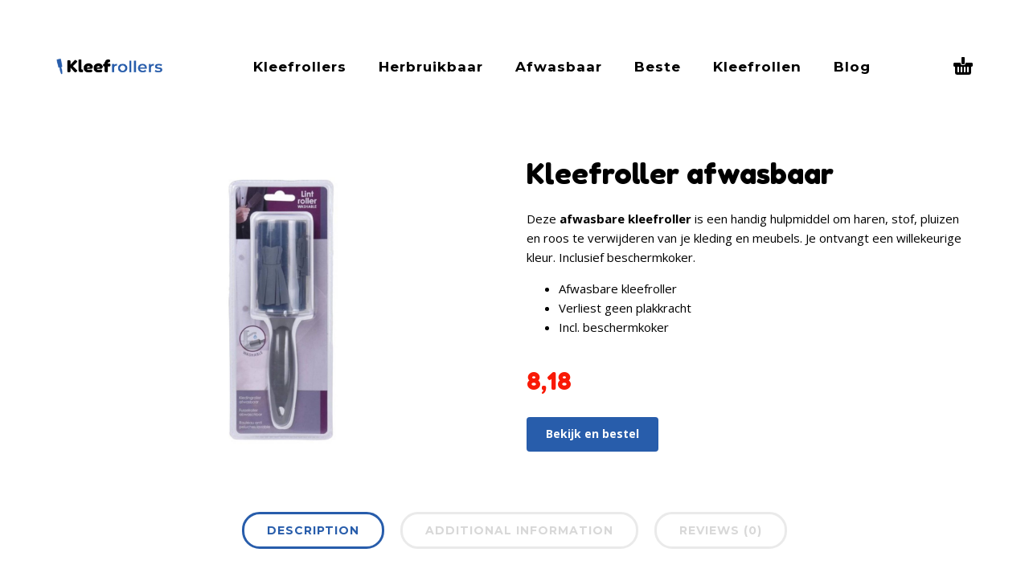

--- FILE ---
content_type: text/html; charset=UTF-8
request_url: https://kleefrollers.nl/afwasbare-kleefroller-met-beschermkoker/
body_size: 12520
content:
<!DOCTYPE html>
<html lang="nl-NL">
<head>
	<meta charset="UTF-8">
	<meta name="viewport" content="width=device-width, initial-scale=1, maximum-scale=1, user-scalable=no"/>
	<meta name="format-detection" content="telephone=no"/>
	<link rel="profile" href="//gmpg.org/xfn/11">
	<meta name='robots' content='index, follow, max-image-preview:large, max-snippet:-1, max-video-preview:-1' />

	<!-- This site is optimized with the Yoast SEO plugin v19.11 - https://yoast.com/wordpress/plugins/seo/ -->
	<title>Kleefroller afwasbaar kopen? - Kleefrollers.nl</title>
	<meta name="description" content="Met de Kleefroller afwasbaar verwijder je makkelijk en snel haren, pluizen en stof van je bank of kleding. ✓ Vandaag besteld, morgen in huis." />
	<link rel="canonical" href="https://kleefrollers.nl/afwasbare-kleefroller-met-beschermkoker/" />
	<meta property="og:locale" content="nl_NL" />
	<meta property="og:type" content="article" />
	<meta property="og:title" content="Kleefroller afwasbaar kopen? - Kleefrollers.nl" />
	<meta property="og:description" content="Met de Kleefroller afwasbaar verwijder je makkelijk en snel haren, pluizen en stof van je bank of kleding. ✓ Vandaag besteld, morgen in huis." />
	<meta property="og:url" content="https://kleefrollers.nl/afwasbare-kleefroller-met-beschermkoker/" />
	<meta property="og:site_name" content="Kleefrollers.nl" />
	<meta property="article:modified_time" content="2026-01-11T04:11:58+00:00" />
	<meta property="og:image" content="https://kleefrollers.nl/wp-content/uploads/2022/12/Kleefroller-afwasbaar-verpakking.jpg" />
	<meta property="og:image:width" content="2100" />
	<meta property="og:image:height" content="2100" />
	<meta property="og:image:type" content="image/jpeg" />
	<meta name="twitter:card" content="summary_large_image" />
	<meta name="twitter:label1" content="Geschatte leestijd" />
	<meta name="twitter:data1" content="1 minuut" />
	<script type="application/ld+json" class="yoast-schema-graph">{"@context":"https://schema.org","@graph":[{"@type":"WebPage","@id":"https://kleefrollers.nl/afwasbare-kleefroller-met-beschermkoker/","url":"https://kleefrollers.nl/afwasbare-kleefroller-met-beschermkoker/","name":"Kleefroller afwasbaar kopen? - Kleefrollers.nl","isPartOf":{"@id":"https://kleefrollers.nl/#website"},"primaryImageOfPage":{"@id":"https://kleefrollers.nl/afwasbare-kleefroller-met-beschermkoker/#primaryimage"},"image":{"@id":"https://kleefrollers.nl/afwasbare-kleefroller-met-beschermkoker/#primaryimage"},"thumbnailUrl":"https://kleefrollers.nl/wp-content/uploads/2022/12/Kleefroller-afwasbaar-verpakking.jpg","datePublished":"2022-12-07T15:04:39+00:00","dateModified":"2026-01-11T04:11:58+00:00","description":"Met de Kleefroller afwasbaar verwijder je makkelijk en snel haren, pluizen en stof van je bank of kleding. ✓ Vandaag besteld, morgen in huis.","breadcrumb":{"@id":"https://kleefrollers.nl/afwasbare-kleefroller-met-beschermkoker/#breadcrumb"},"inLanguage":"nl-NL","potentialAction":[{"@type":"ReadAction","target":["https://kleefrollers.nl/afwasbare-kleefroller-met-beschermkoker/"]}]},{"@type":"ImageObject","inLanguage":"nl-NL","@id":"https://kleefrollers.nl/afwasbare-kleefroller-met-beschermkoker/#primaryimage","url":"https://kleefrollers.nl/wp-content/uploads/2022/12/Kleefroller-afwasbaar-verpakking.jpg","contentUrl":"https://kleefrollers.nl/wp-content/uploads/2022/12/Kleefroller-afwasbaar-verpakking.jpg","width":2100,"height":2100},{"@type":"BreadcrumbList","@id":"https://kleefrollers.nl/afwasbare-kleefroller-met-beschermkoker/#breadcrumb","itemListElement":[{"@type":"ListItem","position":1,"name":"Home","item":"https://kleefrollers.nl/"},{"@type":"ListItem","position":2,"name":"Kleefrollers","item":"https://kleefrollers.nl/"},{"@type":"ListItem","position":3,"name":"Kleefroller afwasbaar"}]},{"@type":"WebSite","@id":"https://kleefrollers.nl/#website","url":"https://kleefrollers.nl/","name":"Kleefrollers.nl","description":"Nooit meer haar op je kleding","potentialAction":[{"@type":"SearchAction","target":{"@type":"EntryPoint","urlTemplate":"https://kleefrollers.nl/?s={search_term_string}"},"query-input":"required name=search_term_string"}],"inLanguage":"nl-NL"}]}</script>
	<!-- / Yoast SEO plugin. -->


<link rel="alternate" type="application/rss+xml" title="Kleefrollers.nl &raquo; feed" href="https://kleefrollers.nl/feed/" />
<link rel="alternate" type="application/rss+xml" title="Kleefrollers.nl &raquo; reacties feed" href="https://kleefrollers.nl/comments/feed/" />
<link rel="alternate" type="application/rss+xml" title="Kleefrollers.nl &raquo; Kleefroller afwasbaar reacties feed" href="https://kleefrollers.nl/afwasbare-kleefroller-met-beschermkoker/feed/" />
<link rel="alternate" title="oEmbed (JSON)" type="application/json+oembed" href="https://kleefrollers.nl/wp-json/oembed/1.0/embed?url=https%3A%2F%2Fkleefrollers.nl%2Fafwasbare-kleefroller-met-beschermkoker%2F" />
<link rel="alternate" title="oEmbed (XML)" type="text/xml+oembed" href="https://kleefrollers.nl/wp-json/oembed/1.0/embed?url=https%3A%2F%2Fkleefrollers.nl%2Fafwasbare-kleefroller-met-beschermkoker%2F&#038;format=xml" />
<style id='wp-img-auto-sizes-contain-inline-css' type='text/css'>
img:is([sizes=auto i],[sizes^="auto," i]){contain-intrinsic-size:3000px 1500px}
/*# sourceURL=wp-img-auto-sizes-contain-inline-css */
</style>
<link rel='stylesheet' id='colorboxstyle-css' href='https://kleefrollers.nl/wp-content/plugins/link-library/colorbox/colorbox.css?ver=6.9' type='text/css' media='all' />
<style id='wp-emoji-styles-inline-css' type='text/css'>

	img.wp-smiley, img.emoji {
		display: inline !important;
		border: none !important;
		box-shadow: none !important;
		height: 1em !important;
		width: 1em !important;
		margin: 0 0.07em !important;
		vertical-align: -0.1em !important;
		background: none !important;
		padding: 0 !important;
	}
/*# sourceURL=wp-emoji-styles-inline-css */
</style>
<style id='classic-theme-styles-inline-css' type='text/css'>
/*! This file is auto-generated */
.wp-block-button__link{color:#fff;background-color:#32373c;border-radius:9999px;box-shadow:none;text-decoration:none;padding:calc(.667em + 2px) calc(1.333em + 2px);font-size:1.125em}.wp-block-file__button{background:#32373c;color:#fff;text-decoration:none}
/*# sourceURL=/wp-includes/css/classic-themes.min.css */
</style>
<link rel='stylesheet' id='thumbs_rating_styles-css' href='https://kleefrollers.nl/wp-content/plugins/link-library/upvote-downvote/css/style.css?ver=1.0.0' type='text/css' media='all' />
<style id='woocommerce-inline-inline-css' type='text/css'>
.woocommerce form .form-row .required { visibility: hidden; }
/*# sourceURL=woocommerce-inline-inline-css */
</style>
<link rel='stylesheet' id='kidz-child-style-css' href='https://kleefrollers.nl/wp-content/themes/kidz-child/style.css?ver=6.9' type='text/css' media='all' />
<link rel='stylesheet' id='ideapark-core-css-css' href='https://kleefrollers.nl/wp-content/uploads/kidz/min.css?ver=1723717104' type='text/css' media='all' />
<script type="text/template" id="tmpl-variation-template">
	<div class="woocommerce-variation-description">{{{ data.variation.variation_description }}}</div>
	<div class="woocommerce-variation-price">{{{ data.variation.price_html }}}</div>
	<div class="woocommerce-variation-availability">{{{ data.variation.availability_html }}}</div>
</script>
<script type="text/template" id="tmpl-unavailable-variation-template">
	<p>Sorry, this product is unavailable. Please choose a different combination.</p>
</script>
<script type="text/javascript" src="https://kleefrollers.nl/wp-includes/js/jquery/jquery.min.js?ver=3.7.1" id="jquery-core-js"></script>
<script type="text/javascript" src="https://kleefrollers.nl/wp-includes/js/jquery/jquery-migrate.min.js?ver=3.4.1" id="jquery-migrate-js"></script>
<script type="text/javascript" src="https://kleefrollers.nl/wp-content/plugins/link-library/colorbox/jquery.colorbox-min.js?ver=1.3.9" id="colorbox-js"></script>
<script type="text/javascript" id="thumbs_rating_scripts-js-extra">
/* <![CDATA[ */
var thumbs_rating_ajax = {"ajax_url":"https://kleefrollers.nl/wp-admin/admin-ajax.php","nonce":"609d3fd42a"};
//# sourceURL=thumbs_rating_scripts-js-extra
/* ]]> */
</script>
<script type="text/javascript" src="https://kleefrollers.nl/wp-content/plugins/link-library/upvote-downvote/js/general.js?ver=4.0.1" id="thumbs_rating_scripts-js"></script>
<link rel="https://api.w.org/" href="https://kleefrollers.nl/wp-json/" /><link rel="alternate" title="JSON" type="application/json" href="https://kleefrollers.nl/wp-json/wp/v2/product/1265" /><link rel="EditURI" type="application/rsd+xml" title="RSD" href="https://kleefrollers.nl/xmlrpc.php?rsd" />
<meta name="generator" content="WordPress 6.9" />
<meta name="generator" content="WooCommerce 7.1.0" />
<meta name="generator" content="Kidz 5.6.1" />
<link rel='shortlink' href='https://kleefrollers.nl/?p=1265' />
<!-- Google tag (gtag.js) -->
<script async src="https://www.googletagmanager.com/gtag/js?id=G-9F7CBD9MXL"></script>
<script>
  window.dataLayer = window.dataLayer || [];
  function gtag(){dataLayer.push(arguments);}
  gtag('js', new Date());

  gtag('config', 'G-9F7CBD9MXL');
</script>		<script>
			var ideapark_svg_content = "";
			var ajax = new XMLHttpRequest();
			ajax.open("GET", "https://kleefrollers.nl/wp-content/themes/kidz/img/sprite.svg?v=1669908246", true);
			ajax.send();
			ajax.onload = function (e) {
				ideapark_svg_content = ajax.responseText;
				ideapark_download_svg_onload();
			};

			function ideapark_download_svg_onload() {
				if (typeof document.body != "undefined" && document.body != null && typeof document.body.childNodes != "undefined" && typeof document.body.childNodes[0] != "undefined") {
					var div = document.createElement("div");
					div.className = "svg-sprite-container";
					div.innerHTML = ideapark_svg_content;
					document.body.insertBefore(div, document.body.childNodes[0]);
				} else {
					setTimeout(ideapark_download_svg_onload, 100);
				}
			}

		</script>
			<link rel="stylesheet" href="//fonts.googleapis.com/css?family=Open+Sans%3Aregular%2C500%2C700%2C800%7CFredoka+One%3Aregular%7CMontserrat%3Aregular%2C500%2C700%2C800%26subset%3Dlatin%2C">
			<noscript><style>.woocommerce-product-gallery{ opacity: 1 !important; }</style></noscript>
	<link rel="icon" href="https://kleefrollers.nl/wp-content/uploads/2022/12/cropped-Favicon-rond-32x32.png" sizes="32x32" />
<link rel="icon" href="https://kleefrollers.nl/wp-content/uploads/2022/12/cropped-Favicon-rond-192x192.png" sizes="192x192" />
<link rel="apple-touch-icon" href="https://kleefrollers.nl/wp-content/uploads/2022/12/cropped-Favicon-rond-180x180.png" />
<meta name="msapplication-TileImage" content="https://kleefrollers.nl/wp-content/uploads/2022/12/cropped-Favicon-rond-270x270.png" />
		<style type="text/css" id="wp-custom-css">
			/* Verberg topmenu op mobiel */
@media (max-width: 991px) {
.text, .menu-item {
	display: none!important; }
}

/* Filter sidebar op mobiel */
.ip-shop-header .mobile-sidebar { color:black;
}

/* H2 tussenruimte filter */
@media (max-width: 991px) {
.sidebar-left #ip-shop-sidebar .widget { margin-top: 40px;
	}
}

/* Verberg bread crumbs */
.woocommerce-breadcrumb {
		display: none!important;
}

/* Kleur prijs */
.ip-shop-loop-price .price, .ip-p-c .summary .price {
		color: #f91906;
}

/* Kortingsprijs voorpagina */
.ip-shop-loop-price .price del {
	font-size: 18px;
	margin: 0px!important;
}

/* Productpagina button, filter button en review button hover */
.ip-p-c .summary a.button.alt:hover, button:hover, input[type=submit]:hover {
	background: #00b900;
  opacity: 100%;
}

/* Titel product omhoog */
.ip-p-c .product_title {
	margin-top: 0px!important;
}

/* Widget titels small letters */
.widget .widget-title {
	text-transform: none;
}

/* Widget tussenruimte verkleinen */
.widget + .widget {
	margin-top: 40px;
}

/* Ruimte voor avatar weg */
.commentlist .comment-text {
	padding-left: 0px }

/* Titel beoordelingen klein */
.woocommerce-Reviews-title {
	text-transform: none!important;
	margin-left: 0px!important;
}

/* Zinnetje reviews weg */
.woocommerce-verification-required { display: none;}

/* Extra info tab kleine lttrs */
th {	
  text-transform: none!important;
}
			
/* Kortingsprijs productpagina
.ip-p-c .summary .price del {
}  */


/* Verberg witruimte boven product */
.ip-single-product-nav {
	display:none;
}

/* Sorteren in kleine letter */
.customSelect, select.orderby {
	text-transform: none!important;
}

/* Minder marge boven titel op home */
.ip-shop-container {
	margin-top: 10px; }


/* Minder marge onder titel op home */
.ip-shop-header h1 {
	margin: 0 0 0 0px !important;
}

/* Minder marge op mobiel */
@media (max-width: 991px) {
div.product-category-list { 
	margin: 10px !important;
}
}

/* Main menu lettergrootte */
.main-menu .product-categories ul li span {
	font-size: 17px;
	text-transform: none!important;
}

/* Main menu grootte op tablet */
@media (min-width: 992px) and (max-width: 1199px) {
.main-menu .product-categories ul li span {
	font-size: 19px!important;
}
}

/* Menu iets meer naar rechts */
.header-type-1 .main-menu .product-categories > ul
{ left: 55%;}

.sticky.sticky-type-2 .main-menu .product-categories > ul > li {
	left: 4%!important;
}

/* Menu iets meer naar rechts op mobiel */
@media (max-width: 991px) { .header-type-1 .main-menu .product-categories > ul, .header-type-2.sticky .main-menu .product-categories > ul
	{ left: -10%!important } }

/* Link in topmenu lichtblauw */
.menu-item a:hover {
	color: #abbfdd!important;
}

/* Minder marge boven tabs */
.woocommerce-tabs {
	margin-top: 40px!important;
}		</style>
		</head>
<body class="wp-singular product-template-default single single-product postid-1265 wp-theme-kidz wp-child-theme-kidz-child theme-kidz woocommerce woocommerce-page woocommerce-no-js sidebar-disable sidebar-short header-type-1 sticky-type-2 layout-fullscreen fullwidth-slider mega-menu woocommerce-on h-ltr preload">
<div id="ajax-search" class="search-type-1 hidden">
	<div class="container ajax-search-container">
		<div class="ajax-search-tip">What you are looking for?</div>
		
	<form role="search" method="get" action="https://kleefrollers.nl/">
		<input id="ajax-search-input" autocomplete="off" type="text" name="s" placeholder="search products..." value="" /><input type="hidden" name="post_type" value="product"><a id="search-close" href="#">
			<svg>
				<use xlink:href="#svg-close" />
			</svg>
		</a>
		<button type="submit" class="search">
			<svg>
				<use xlink:href="#svg-search" />
			</svg>
		</button>
	</form>	</div>
</div>
	<div id="ajax-search-result" class="search-type-1 loading">
		<div class="container ajax-search-result-container js-ajax-search-result"></div>
	</div>
<div class="search-shadow search-type-1 hidden">
	<span class="ip-shop-loop-loading"><i></i><i></i><i></i></span>
</div>
<div id="wrap"
	 class="search-type-1 ">
	<header id="header">
				<div class="main-menu">
			<div class="container">
				<a class="mobile-menu" onclick="return false;">
					<svg>
						<use xlink:href="#svg-bars"/>
					</svg>
				</a>
				<div class="container-2">
					<div class="header-buttons">
																															<div
								class="cart-info cccvc">
								<a  href="https://kleefrollers.nl/winkelwagen/">
									<svg>
										<use xlink:href="#svg-cart"/>
									</svg><span class="ip-cart-count"></span>								</a>
																	<div class="widget_shopping_cart_content"></div>
															</div>
											</div>
										<span class="logo-wrap">
		<a href="https://kleefrollers.nl/">					<img  width="429" height="68"  src="https://kleefrollers.nl/wp-content/uploads/2022/12/Kleefrollers-logo.png" alt="Kleefrollers.nl" class="logo" />
				</a></span>
				</div>

				<div class="menu-shadow hidden"></div>

												<div
					class="product-categories product-categories--1 product-categories--no-auth">
					<ul id="menu-hoofdmenu" class="menu main-menu-container main-menu-text-only main-menu-responsive"><li id="menu-item-751" class="menu-item-type-post_type menu-item-object-page menu-item-home menu-item-has-children current_page_parent menu-item-751 items-6 without-icon"><a href="https://kleefrollers.nl/"><span>Kleefrollers</span></a><a class="js-more" href="#"><i class="more"></i></a>
<ul class="sub-menu">
	<li id="menu-item-537" class="menu-item-type-custom menu-item-object-custom menu-item-537 without-icon"><a href="/kleefroller-haar/">Haar kleefrollers</a><a class="js-more" href="#"><i class="more"></i></a></li>
	<li id="menu-item-538" class="menu-item-type-custom menu-item-object-custom menu-item-538 without-icon"><a href="/kleefroller-kleding/">Kleding kleefrollers</a><a class="js-more" href="#"><i class="more"></i></a></li>
	<li id="menu-item-539" class="menu-item-type-custom menu-item-object-custom menu-item-539 without-icon"><a href="/kleefroller-bank/">Bank kleefrollers</a><a class="js-more" href="#"><i class="more"></i></a></li>
</ul>
</li>
<li id="menu-item-531" class="menu-item-type-custom menu-item-object-custom menu-item-531 items-6 without-icon"><a href="/kleefroller-herbruikbaar/"><span>Herbruikbaar</span></a><a class="js-more" href="#"><i class="more"></i></a></li>
<li id="menu-item-528" class="menu-item-type-custom menu-item-object-custom menu-item-528 items-6 without-icon"><a href="/kleefroller-afwasbaar/"><span>Afwasbaar</span></a><a class="js-more" href="#"><i class="more"></i></a></li>
<li id="menu-item-1607" class="menu-item-type-custom menu-item-object-custom menu-item-1607 items-6 without-icon"><a href="/beste-kleefroller/"><span>Beste</span></a><a class="js-more" href="#"><i class="more"></i></a></li>
<li id="menu-item-534" class="menu-item-type-custom menu-item-object-custom menu-item-534 items-6 without-icon"><a href="/kleefrollen/"><span>Kleefrollen</span></a><a class="js-more" href="#"><i class="more"></i></a></li>
<li id="menu-item-1610" class="menu-item-type-post_type menu-item-object-page menu-item-1610 items-6 without-icon"><a href="https://kleefrollers.nl/blog/"><span>Blog</span></a><a class="js-more" href="#"><i class="more"></i></a></li>
</ul>										<a class="mobile-menu-close" onclick="return false;">
						<svg>
							<use xlink:href="#svg-close"/>
						</svg>
					</a>
										<a onclick="return false;" class="mobile-menu-back">
						<svg>
							<use xlink:href="#svg-angle-left"/>
						</svg>
						Back					</a>
														</div>
			</div>
		</div>
	</header>
<div id="primary" class="content-area"><main id="main" class="site-main" role="main">
	<div class="container ip-p-c">
		<div class="row">
			<div
				class="col-md-12">
				
					
<div class="woocommerce-notices-wrapper"></div>
<div id="product-1265" class="product type-product post-1265 status-publish first instock product_cat-kleefroller-afwasbaar product_cat-kleefroller-bank product_cat-kleefroller-haar product_cat-kleefroller-herbruikbaar product_cat-kleefroller-kleding has-post-thumbnail shipping-taxable product-type-external">
	<div class="row ip-single-product-nav">

		<div class="col-xs-12">
			<a href="https://kleefrollers.nl/bamboe-kleefroller/" rel="next"><i class="next"><svg><use xlink:href="#svg-angle-left" /></svg></i></a><a href="https://kleefrollers.nl/kleefroller-met-12-rollen-pakket/" rel="prev"><i class="prev"><svg><use xlink:href="#svg-angle-right" /></svg></i></a>		</div>
	</div>

	<div class="row">
		<div
	class="images ip-product-images-col col-lg-6 col-md-6 col-sm-12">

	<div class="wrap">
		<div
			class="slick-product-single h-fade h-carousel h-carousel--flex js-product-info-carousel">
			<div data-index="0" class="slide  woocommerce-product-gallery__image"><img width="1180" height="1180" src="https://kleefrollers.nl/wp-content/uploads/2022/12/Kleefroller-afwasbaar-verpakking-1180x1180.jpg" class="ip-product-image-img ip-product-image-img--contain wp-post-image" alt="Kleefroller afwasbaar" decoding="async" fetchpriority="high" srcset="https://kleefrollers.nl/wp-content/uploads/2022/12/Kleefroller-afwasbaar-verpakking-1180x1180.jpg 1180w, https://kleefrollers.nl/wp-content/uploads/2022/12/Kleefroller-afwasbaar-verpakking-360x360.jpg 360w, https://kleefrollers.nl/wp-content/uploads/2022/12/Kleefroller-afwasbaar-verpakking-590x590.jpg 590w, https://kleefrollers.nl/wp-content/uploads/2022/12/Kleefroller-afwasbaar-verpakking-420x420.jpg 420w" sizes="(max-width: 1180px) 100vw, 1180px" /></div><div data-index="1" class="slide  woocommerce-product-gallery__image"><img width="1180" height="1180" src="https://kleefrollers.nl/wp-content/uploads/2022/12/Afwasbare-kleefrollers-1180x1180.jpg" class="ip-product-image-img ip-product-image-img--contain" alt="Afwasbare kleefrollers" decoding="async" srcset="https://kleefrollers.nl/wp-content/uploads/2022/12/Afwasbare-kleefrollers-1180x1180.jpg 1180w, https://kleefrollers.nl/wp-content/uploads/2022/12/Afwasbare-kleefrollers-360x360.jpg 360w, https://kleefrollers.nl/wp-content/uploads/2022/12/Afwasbare-kleefrollers-590x590.jpg 590w, https://kleefrollers.nl/wp-content/uploads/2022/12/Afwasbare-kleefrollers-420x420.jpg 420w" sizes="(max-width: 1180px) 100vw, 1180px" /></div>		</div>
									</div>
</div>

		
		
		<div class="summary entry-summary col-lg-6 col-md-6 col-sm-12 col-xs-12">

			<div class="row">
									<div class="col-md-12 col-sm-12 col-xs-12">
						<nav class="woocommerce-breadcrumb"><ul><li><a href="https://kleefrollers.nl/kleefroller-herbruikbaar/">Herbruikbare kleefrollers</a></li><li>Kleefroller afwasbaar</li></ul></nav>					</div>
				
			</div>

			<div class="row">
				<div class="col-md-12 col-xs-6 break">
					<h1 class="product_title entry-title">
	Kleefroller afwasbaar</h1>
<div class="woocommerce-product-details__short-description">
	<p>Deze <strong>afwasbare kleefroller</strong> is een handig hulpmiddel om haren, stof, pluizen en roos te verwijderen van je kleding en meubels. Je ontvangt een willekeurige kleur. Inclusief beschermkoker.</p>
<ul>
<li>Afwasbare kleefroller</li>
<li>Verliest geen plakkracht</li>
<li>Incl. beschermkoker</li>
</ul>
</div>
</div><div class="col-md-12 col-xs-6 ip-buttons-block break"><p class="price"><span class="woocommerce-Price-amount amount"><bdi><span class="woocommerce-Price-currencySymbol"></span>8,18</bdi></span></p>
<a href="https://kleefrollers.nl/shop/1265/" rel="" class="single_add_to_cart_button button alt" target="_blank">Bekijk en bestel</a>
				<div class="product_meta">

	
	
	
				
	
</div>
				</div>
			</div>

		</div><!-- .summary -->

			</div>

		<div class="row">
		<div class="woocommerce-tabs wc-tabs-wrapper ">
			<div
				class="wrap h-hide-mobile ">
				<ul class="tabs wc-tabs col-lg-12" role="tablist">
											<li class="description_tab" id="tab-title-description"
							role="tab" aria-controls="tab-description">
							<a href="#tab-description">Description</a>
						</li>
											<li class="additional_information_tab" id="tab-title-additional_information"
							role="tab" aria-controls="tab-additional_information">
							<a href="#tab-additional_information">Additional information</a>
						</li>
											<li class="reviews_tab" id="tab-title-reviews"
							role="tab" aria-controls="tab-reviews">
							<a href="#tab-reviews">Reviews (0)</a>
						</li>
									</ul>
			</div>
										<div data-title="Description"
					 class="woocommerce-Tabs-panel woocommerce-Tabs-panel--description panel entry-content wc-tab  current col-md-10 col-md-offset-1  woocommerce-Tabs-panel--section-on-mobile"
					 id="tab-description" role="tabpanel"
					 aria-labelledby="tab-title-description">
					

<h2>Afwasbare kleefroller met beschermkoker</h2>
<div class="w-full border-b border-black/10 dark:border-gray-900/50 text-gray-800 dark:text-gray-100 group bg-gray-50 dark:bg-[#444654]">
<div class="text-base gap-6 m-auto md:max-w-2xl lg:max-w-2xl xl:max-w-3xl p-4 md:py-6 flex lg:px-0">
<div class="relative flex w-full flex-col lg:w-[calc(100%-115px)]">
<div class="flex flex-col gap-3">
<div class="min-h-[20px] flex flex-col items-start gap-4 whitespace-pre-wrap">
<div class="markdown prose break-words dark:prose-invert light">
<p>Met de afwasbare kleefroller ben je altijd voorbereid om stof, pluizen, haren, kruimels en zelfs roos van je kleding en meubels te verwijderen. Deze handige tool is eenvoudig te gebruiken en kan na gebruik gewoon afgewassen worden, zodat je hem opnieuw kunt gebruiken. Het artikel wordt per stuk verkocht en is beschikbaar in verschillende versies. Je ontvangt <strong>een willekeurige kleur</strong>, dus in het zwart of grijs. Als je meerdere stuks bestelt, dan leveren we, indien voorradig, een mix van verschillende soorten. Zo kun je altijd een afwasbare kleefroller bij de hand hebben voor als je ongewenste haren of pluisjes wilt verwijderen. Dus als je op zoek bent naar een gemakkelijke en milieuvriendelijke oplossing voor het verwijderen van haren en pluisjes, is de afwasbare kleefroller een uitstekende keuze.</p>
</div>
</div>
</div>
</div>
</div>
</div>
				</div>
							<div data-title="Additional information"
					 class="woocommerce-Tabs-panel woocommerce-Tabs-panel--additional_information panel  wc-tab  col-md-10 col-md-offset-1  woocommerce-Tabs-panel--section-on-mobile"
					 id="tab-additional_information" role="tabpanel"
					 aria-labelledby="tab-title-additional_information">
					
<table class="woocommerce-product-attributes shop_attributes">
			<tr class="woocommerce-product-attributes-item woocommerce-product-attributes-item--attribute_ean">
			<th class="woocommerce-product-attributes-item__label">EAN</th>
			<td class="woocommerce-product-attributes-item__value"><p>8719987413902</p>
</td>
		</tr>
			<tr class="woocommerce-product-attributes-item woocommerce-product-attributes-item--attribute_uitzonderingen-fabrieksgarantie">
			<th class="woocommerce-product-attributes-item__label">Uitzonderingen fabrieksgarantie</th>
			<td class="woocommerce-product-attributes-item__value"><p>X</p>
</td>
		</tr>
			<tr class="woocommerce-product-attributes-item woocommerce-product-attributes-item--attribute_categorie%c3%abn">
			<th class="woocommerce-product-attributes-item__label">Categorieën</th>
			<td class="woocommerce-product-attributes-item__value"><p>Huishouden Strijken Pluizentondeuses</p>
</td>
		</tr>
			<tr class="woocommerce-product-attributes-item woocommerce-product-attributes-item--attribute_pa_merk">
			<th class="woocommerce-product-attributes-item__label">Merk</th>
			<td class="woocommerce-product-attributes-item__value"><p>Merkloos</p>
</td>
		</tr>
			<tr class="woocommerce-product-attributes-item woocommerce-product-attributes-item--attribute_select-bezorgopties">
			<th class="woocommerce-product-attributes-item__label">Select-bezorgopties</th>
			<td class="woocommerce-product-attributes-item__value"><p>Gratis verzending</p>
</td>
		</tr>
	</table>

				</div>
							<div data-title="Reviews (0)"
					 class="woocommerce-Tabs-panel woocommerce-Tabs-panel--reviews panel  wc-tab  col-md-10 col-md-offset-1  woocommerce-Tabs-panel--section-on-mobile"
					 id="tab-reviews" role="tabpanel"
					 aria-labelledby="tab-title-reviews">
					<div id="reviews" class="woocommerce-Reviews">
	<div id="comments">
		<h2 class="woocommerce-Reviews-title">
			Reviews		</h2>

					<p class="woocommerce-noreviews">There are no reviews yet.</p>
			</div>

			<p class="woocommerce-verification-required">Only logged in customers who have purchased this product may leave a review.</p>
	
	<div class="clear"></div>
</div>
				</div>
			
					</div>
	</div>


	<section class="related products">

					<h2>Related products</h2>
				
			<div class="products-wrap products-wrap--mobile-small">
	<div class="products products--layout-fullscreen columns-4 products--mobile-small">
<!-- grid-start -->
			
					<div class="product type-product post-1240 status-publish first instock product_cat-kleefroller-bank product_cat-kleefroller-haar product_cat-kleefroller-herbruikbaar product_cat-kleefroller-kleding has-post-thumbnail featured shipping-taxable product-type-external">

	
	<div class="ip-shop-loop-wrap">

		<div class="ip-shop-loop-thumb">
			<a href="https://kleefrollers.nl/kleefroller-set-6-rollen/">
				<input type="hidden" id="iepp_external_1240" class="iepp_external iepp_external_item_data" data-button_ext="yes" data-image_ext="no" data-target="_blank" data-external_url="https://kleefrollers.nl/shop/1240/" data-product_url="https://kleefrollers.nl/kleefroller-set-6-rollen/" data-rel=""><span class="ip-shop-loop-badges"><span class="ip-shop-loop-featured-badge">2 stuks</span></span>
				<img class="thumb-shop-catalog  thumb-shop-out-of-stock thumb-shop-catalog--base" width="210" height="210" src="https://kleefrollers.nl/wp-content/uploads/2022/12/Kleefroller-met-3-rollen-210x210.jpg" srcset="https://kleefrollers.nl/wp-content/uploads/2022/12/Kleefroller-met-3-rollen-210x210.jpg 210w, https://kleefrollers.nl/wp-content/uploads/2022/12/Kleefroller-met-3-rollen-360x360.jpg 360w, https://kleefrollers.nl/wp-content/uploads/2022/12/Kleefroller-met-3-rollen-590x590.jpg 590w, https://kleefrollers.nl/wp-content/uploads/2022/12/Kleefroller-met-3-rollen-142x142.jpg 142w, https://kleefrollers.nl/wp-content/uploads/2022/12/Kleefroller-met-3-rollen-250x250.jpg 250w, https://kleefrollers.nl/wp-content/uploads/2022/12/Kleefroller-met-3-rollen-420x420.jpg 420w, https://kleefrollers.nl/wp-content/uploads/2022/12/Kleefroller-met-3-rollen-140x140.jpg 140w" sizes="(min-width: 1200px) 210px, (min-width: 992px) 281px, (min-width: 768px) 293px, (max-width: 600px) and (min-width: 412px) 140px, (max-width: 411px) and (min-width: 360px) 100px, 360px" alt="Kleefroller met 3 rollen" loading="lazy"/><img class="thumb-shop-catalog  thumb-shop-out-of-stock thumb-shop-catalog--hover" width="210" height="210" src="https://kleefrollers.nl/wp-content/uploads/2022/12/Kleefroller-met-navulling-210x210.jpg" srcset="https://kleefrollers.nl/wp-content/uploads/2022/12/Kleefroller-met-navulling-210x210.jpg 210w, https://kleefrollers.nl/wp-content/uploads/2022/12/Kleefroller-met-navulling-360x360.jpg 360w, https://kleefrollers.nl/wp-content/uploads/2022/12/Kleefroller-met-navulling-590x590.jpg 590w, https://kleefrollers.nl/wp-content/uploads/2022/12/Kleefroller-met-navulling-142x142.jpg 142w, https://kleefrollers.nl/wp-content/uploads/2022/12/Kleefroller-met-navulling-250x250.jpg 250w, https://kleefrollers.nl/wp-content/uploads/2022/12/Kleefroller-met-navulling-420x420.jpg 420w, https://kleefrollers.nl/wp-content/uploads/2022/12/Kleefroller-met-navulling-140x140.jpg 140w" sizes="(min-width: 1200px) 210px, (min-width: 992px) 281px, (min-width: 768px) 293px, (max-width: 600px) and (min-width: 412px) 140px, (max-width: 411px) and (min-width: 360px) 100px, 360px" alt="Kleefroller met navulling" loading="lazy"/>			</a>
		</div>

		<div class="ip-shop-loop-details">
								<h3><a href="https://kleefrollers.nl/kleefroller-set-6-rollen/" class="ip-shop-loop-title">Kleefroller set</a>
			</h3>

										
			<div class="ip-shop-loop-after-title">
				<div class="ip-shop-loop-price">
					
	<span class="price"><span class="woocommerce-Price-amount amount"><bdi><span class="woocommerce-Price-currencySymbol"></span>8,95</bdi></span></span>
				</div>
				<div class="ip-shop-loop-actions">
					<a href="https://kleefrollers.nl/shop/1240/" data-quantity="1" class="button wp-element-button product_type_external" data-product_id="1240" data-product_sku="" aria-label="Buy &ldquo;Kleefroller set&rdquo;" rel="nofollow" target="_blank"><span class="ip-shop-loop-add-text"><span>Bekijk en bestel</span></span><svg class="svg-more"><use xlink:href="#svg-arrow-more" /></svg></a>				</div>
			</div>
		</div>
	</div>
</div>
			
					<div class="product type-product post-1259 status-publish instock product_cat-kleefroller-bank product_cat-kleefroller-haar product_cat-kleefroller-herbruikbaar product_cat-kleefroller-kleding has-post-thumbnail featured shipping-taxable product-type-external">

	
	<div class="ip-shop-loop-wrap">

		<div class="ip-shop-loop-thumb">
			<a href="https://kleefrollers.nl/family-pound-kleefroller/">
				<input type="hidden" id="iepp_external_1259" class="iepp_external iepp_external_item_data" data-button_ext="yes" data-image_ext="no" data-target="_blank" data-external_url="https://kleefrollers.nl/shop/1259/" data-product_url="https://kleefrollers.nl/family-pound-kleefroller/" data-rel=""><span class="ip-shop-loop-badges"><span class="ip-shop-loop-featured-badge">2 stuks</span></span>
				<img class="thumb-shop-catalog  thumb-shop-out-of-stock thumb-shop-catalog--base" width="210" height="210" src="https://kleefrollers.nl/wp-content/uploads/2022/12/Kleefroller-set-Family-Pound-210x210.jpg" srcset="https://kleefrollers.nl/wp-content/uploads/2022/12/Kleefroller-set-Family-Pound-210x210.jpg 210w, https://kleefrollers.nl/wp-content/uploads/2022/12/Kleefroller-set-Family-Pound-360x360.jpg 360w, https://kleefrollers.nl/wp-content/uploads/2022/12/Kleefroller-set-Family-Pound-590x590.jpg 590w, https://kleefrollers.nl/wp-content/uploads/2022/12/Kleefroller-set-Family-Pound-142x142.jpg 142w, https://kleefrollers.nl/wp-content/uploads/2022/12/Kleefroller-set-Family-Pound-250x250.jpg 250w, https://kleefrollers.nl/wp-content/uploads/2022/12/Kleefroller-set-Family-Pound-420x420.jpg 420w, https://kleefrollers.nl/wp-content/uploads/2022/12/Kleefroller-set-Family-Pound-140x140.jpg 140w" sizes="(min-width: 1200px) 210px, (min-width: 992px) 281px, (min-width: 768px) 293px, (max-width: 600px) and (min-width: 412px) 140px, (max-width: 411px) and (min-width: 360px) 100px, 360px" alt="Kleefroller set Family Pound" loading="lazy"/><img class="thumb-shop-catalog  thumb-shop-out-of-stock thumb-shop-catalog--hover" width="210" height="210" src="https://kleefrollers.nl/wp-content/uploads/2022/12/Family-Pound-kleefroller-pakket-210x210.jpg" srcset="https://kleefrollers.nl/wp-content/uploads/2022/12/Family-Pound-kleefroller-pakket-210x210.jpg 210w, https://kleefrollers.nl/wp-content/uploads/2022/12/Family-Pound-kleefroller-pakket-360x360.jpg 360w, https://kleefrollers.nl/wp-content/uploads/2022/12/Family-Pound-kleefroller-pakket-590x590.jpg 590w, https://kleefrollers.nl/wp-content/uploads/2022/12/Family-Pound-kleefroller-pakket-142x142.jpg 142w, https://kleefrollers.nl/wp-content/uploads/2022/12/Family-Pound-kleefroller-pakket-250x250.jpg 250w, https://kleefrollers.nl/wp-content/uploads/2022/12/Family-Pound-kleefroller-pakket-420x420.jpg 420w, https://kleefrollers.nl/wp-content/uploads/2022/12/Family-Pound-kleefroller-pakket-140x140.jpg 140w" sizes="(min-width: 1200px) 210px, (min-width: 992px) 281px, (min-width: 768px) 293px, (max-width: 600px) and (min-width: 412px) 140px, (max-width: 411px) and (min-width: 360px) 100px, 360px" alt="Family Pound kleefroller pakket" loading="lazy"/>			</a>
		</div>

		<div class="ip-shop-loop-details">
								<h3><a href="https://kleefrollers.nl/family-pound-kleefroller/" class="ip-shop-loop-title">Family Pound kleefroller</a>
			</h3>

							<div class="star-rating" role="img" aria-label="Rated 2.50 out of 5"><span style="width:50%">Rated <strong class="rating">2.50</strong> out of 5</span></div>			
			<div class="ip-shop-loop-after-title">
				<div class="ip-shop-loop-price">
					
	<span class="price"><span class="woocommerce-Price-amount amount"><bdi><span class="woocommerce-Price-currencySymbol"></span>13,99</bdi></span></span>
				</div>
				<div class="ip-shop-loop-actions">
					<a href="https://kleefrollers.nl/shop/1259/" data-quantity="1" class="button wp-element-button product_type_external" data-product_id="1259" data-product_sku="" aria-label="Buy &ldquo;Family Pound kleefroller&rdquo;" rel="nofollow" target="_blank"><span class="ip-shop-loop-add-text"><span>Bekijk en bestel</span></span><svg class="svg-more"><use xlink:href="#svg-arrow-more" /></svg></a>				</div>
			</div>
		</div>
	</div>
</div>
			
					<div class="product type-product post-1243 status-publish instock product_cat-kleefroller-afwasbaar product_cat-kleefroller-bank product_cat-kleefroller-haar product_cat-kleefroller-herbruikbaar product_cat-kleefroller-inklapbaar product_cat-kleefroller-kleding has-post-thumbnail shipping-taxable product-type-external">

	
	<div class="ip-shop-loop-wrap">

		<div class="ip-shop-loop-thumb">
			<a href="https://kleefrollers.nl/sticky-buddy-kleefroller/">
				<input type="hidden" id="iepp_external_1243" class="iepp_external iepp_external_item_data" data-button_ext="yes" data-image_ext="no" data-target="_blank" data-external_url="https://kleefrollers.nl/shop/1243/" data-product_url="https://kleefrollers.nl/sticky-buddy-kleefroller/" data-rel="">
				<img class="thumb-shop-catalog  thumb-shop-out-of-stock thumb-shop-catalog--base" width="210" height="210" src="https://kleefrollers.nl/wp-content/uploads/2022/12/Sticky-Buddy-kleefroller-verpakking-210x210.jpg" srcset="https://kleefrollers.nl/wp-content/uploads/2022/12/Sticky-Buddy-kleefroller-verpakking-210x210.jpg 210w, https://kleefrollers.nl/wp-content/uploads/2022/12/Sticky-Buddy-kleefroller-verpakking-360x360.jpg 360w, https://kleefrollers.nl/wp-content/uploads/2022/12/Sticky-Buddy-kleefroller-verpakking-590x590.jpg 590w, https://kleefrollers.nl/wp-content/uploads/2022/12/Sticky-Buddy-kleefroller-verpakking-142x142.jpg 142w, https://kleefrollers.nl/wp-content/uploads/2022/12/Sticky-Buddy-kleefroller-verpakking-250x250.jpg 250w, https://kleefrollers.nl/wp-content/uploads/2022/12/Sticky-Buddy-kleefroller-verpakking-420x420.jpg 420w, https://kleefrollers.nl/wp-content/uploads/2022/12/Sticky-Buddy-kleefroller-verpakking-140x140.jpg 140w" sizes="(min-width: 1200px) 210px, (min-width: 992px) 281px, (min-width: 768px) 293px, (max-width: 600px) and (min-width: 412px) 140px, (max-width: 411px) and (min-width: 360px) 100px, 360px" alt="Sticky Buddy kleefroller verpakking" loading="lazy"/><img class="thumb-shop-catalog  thumb-shop-out-of-stock thumb-shop-catalog--hover" width="210" height="210" src="https://kleefrollers.nl/wp-content/uploads/2022/12/Sticky-Buddy-kleefroller-210x210.jpg" srcset="https://kleefrollers.nl/wp-content/uploads/2022/12/Sticky-Buddy-kleefroller-210x210.jpg 210w, https://kleefrollers.nl/wp-content/uploads/2022/12/Sticky-Buddy-kleefroller-360x360.jpg 360w, https://kleefrollers.nl/wp-content/uploads/2022/12/Sticky-Buddy-kleefroller-590x590.jpg 590w, https://kleefrollers.nl/wp-content/uploads/2022/12/Sticky-Buddy-kleefroller-142x142.jpg 142w, https://kleefrollers.nl/wp-content/uploads/2022/12/Sticky-Buddy-kleefroller-250x250.jpg 250w, https://kleefrollers.nl/wp-content/uploads/2022/12/Sticky-Buddy-kleefroller-420x420.jpg 420w, https://kleefrollers.nl/wp-content/uploads/2022/12/Sticky-Buddy-kleefroller-140x140.jpg 140w" sizes="(min-width: 1200px) 210px, (min-width: 992px) 281px, (min-width: 768px) 293px, (max-width: 600px) and (min-width: 412px) 140px, (max-width: 411px) and (min-width: 360px) 100px, 360px" alt="Sticky Buddy kleefroller" loading="lazy"/>			</a>
		</div>

		<div class="ip-shop-loop-details">
								<h3><a href="https://kleefrollers.nl/sticky-buddy-kleefroller/" class="ip-shop-loop-title">Sticky Buddy kleefroller</a>
			</h3>

										
			<div class="ip-shop-loop-after-title">
				<div class="ip-shop-loop-price">
					
	<span class="price"><span class="woocommerce-Price-amount amount"><bdi><span class="woocommerce-Price-currencySymbol"></span>7,75</bdi></span></span>
				</div>
				<div class="ip-shop-loop-actions">
					<a href="https://kleefrollers.nl/shop/1243/" data-quantity="1" class="button wp-element-button product_type_external" data-product_id="1243" data-product_sku="" aria-label="Buy &ldquo;Sticky Buddy kleefroller&rdquo;" rel="nofollow" target="_blank"><span class="ip-shop-loop-add-text"><span>Bekijk en bestel</span></span><svg class="svg-more"><use xlink:href="#svg-arrow-more" /></svg></a>				</div>
			</div>
		</div>
	</div>
</div>
			
					<div class="product type-product post-1256 status-publish last instock product_cat-kleefroller-afwasbaar product_cat-kleefroller-bank product_cat-kleefroller-haar product_cat-kleefroller-herbruikbaar product_cat-kleefroller-kleding has-post-thumbnail shipping-taxable product-type-external">

	
	<div class="ip-shop-loop-wrap">

		<div class="ip-shop-loop-thumb">
			<a href="https://kleefrollers.nl/family-pound-kleefroller-afwasbaar/">
				<input type="hidden" id="iepp_external_1256" class="iepp_external iepp_external_item_data" data-button_ext="yes" data-image_ext="no" data-target="_blank" data-external_url="https://kleefrollers.nl/shop/1256/" data-product_url="https://kleefrollers.nl/family-pound-kleefroller-afwasbaar/" data-rel="">
				<img class="thumb-shop-catalog  thumb-shop-out-of-stock thumb-shop-catalog--base" width="210" height="210" src="https://kleefrollers.nl/wp-content/uploads/2022/12/Family-Pound-kleefroller-rood-210x210.jpg" srcset="https://kleefrollers.nl/wp-content/uploads/2022/12/Family-Pound-kleefroller-rood-210x210.jpg 210w, https://kleefrollers.nl/wp-content/uploads/2022/12/Family-Pound-kleefroller-rood-360x360.jpg 360w, https://kleefrollers.nl/wp-content/uploads/2022/12/Family-Pound-kleefroller-rood-590x590.jpg 590w, https://kleefrollers.nl/wp-content/uploads/2022/12/Family-Pound-kleefroller-rood-142x142.jpg 142w, https://kleefrollers.nl/wp-content/uploads/2022/12/Family-Pound-kleefroller-rood-250x250.jpg 250w, https://kleefrollers.nl/wp-content/uploads/2022/12/Family-Pound-kleefroller-rood-420x420.jpg 420w, https://kleefrollers.nl/wp-content/uploads/2022/12/Family-Pound-kleefroller-rood-140x140.jpg 140w" sizes="(min-width: 1200px) 210px, (min-width: 992px) 281px, (min-width: 768px) 293px, (max-width: 600px) and (min-width: 412px) 140px, (max-width: 411px) and (min-width: 360px) 100px, 360px" alt="Family Pound kleefroller rood" loading="lazy"/><img class="thumb-shop-catalog  thumb-shop-out-of-stock thumb-shop-catalog--hover" width="210" height="210" src="https://kleefrollers.nl/wp-content/uploads/2022/12/Family-Pound-kleef-roller-rood-210x210.jpg" srcset="https://kleefrollers.nl/wp-content/uploads/2022/12/Family-Pound-kleef-roller-rood-210x210.jpg 210w, https://kleefrollers.nl/wp-content/uploads/2022/12/Family-Pound-kleef-roller-rood-360x360.jpg 360w, https://kleefrollers.nl/wp-content/uploads/2022/12/Family-Pound-kleef-roller-rood-590x590.jpg 590w, https://kleefrollers.nl/wp-content/uploads/2022/12/Family-Pound-kleef-roller-rood-142x142.jpg 142w, https://kleefrollers.nl/wp-content/uploads/2022/12/Family-Pound-kleef-roller-rood-250x250.jpg 250w, https://kleefrollers.nl/wp-content/uploads/2022/12/Family-Pound-kleef-roller-rood-420x420.jpg 420w, https://kleefrollers.nl/wp-content/uploads/2022/12/Family-Pound-kleef-roller-rood-140x140.jpg 140w" sizes="(min-width: 1200px) 210px, (min-width: 992px) 281px, (min-width: 768px) 293px, (max-width: 600px) and (min-width: 412px) 140px, (max-width: 411px) and (min-width: 360px) 100px, 360px" alt="Family Pound kleef roller rood" loading="lazy"/>			</a>
		</div>

		<div class="ip-shop-loop-details">
								<h3><a href="https://kleefrollers.nl/family-pound-kleefroller-afwasbaar/" class="ip-shop-loop-title">Family Pound kleefroller</a>
			</h3>

										
			<div class="ip-shop-loop-after-title">
				<div class="ip-shop-loop-price">
					
	<span class="price"><span class="woocommerce-Price-amount amount"><bdi><span class="woocommerce-Price-currencySymbol"></span>14,95</bdi></span></span>
				</div>
				<div class="ip-shop-loop-actions">
					<a href="https://kleefrollers.nl/shop/1256/" data-quantity="1" class="button wp-element-button product_type_external" data-product_id="1256" data-product_sku="" aria-label="Buy &ldquo;Family Pound kleefroller&rdquo;" rel="nofollow" target="_blank"><span class="ip-shop-loop-add-text"><span>Bekijk en bestel</span></span><svg class="svg-more"><use xlink:href="#svg-arrow-more" /></svg></a>				</div>
			</div>
		</div>
	</div>
</div>
			
		<!-- grid-end -->

</div>
</div>
<div class="clear"></div>

	</section>
	
</div><!-- #product-1265 -->



							</div>
					</div>
	</div>

</main></div>

<footer id="footer" class="footer--minimal">
	<div class="wrap" style="background-color:#ffffff">
		<div class="container">
						<div class="row bottom white-footer-bg">
				<div class="col-xs-6 col-xs-push-6">
					<div class="soc">
																			<a href="/links/" target="_blank"
		   style="background-color: #ffffff">

			<img class="soc-img soc-custom soc-custom--image" width="70" height="70" src="https://kleefrollers.nl/wp-content/uploads/2022/12/Favicon-rond-70x70.png" srcset="https://kleefrollers.nl/wp-content/uploads/2022/12/Favicon-rond-70x70.png 70w, https://kleefrollers.nl/wp-content/uploads/2022/12/Favicon-rond-360x360.png 360w, https://kleefrollers.nl/wp-content/uploads/2022/12/Favicon-rond-142x142.png 142w, https://kleefrollers.nl/wp-content/uploads/2022/12/Favicon-rond-250x250.png 250w, https://kleefrollers.nl/wp-content/uploads/2022/12/Favicon-rond-53x53.png 53w, https://kleefrollers.nl/wp-content/uploads/2022/12/Favicon-rond-420x420.png 420w, https://kleefrollers.nl/wp-content/uploads/2022/12/Favicon-rond-140x140.png 140w, https://kleefrollers.nl/wp-content/uploads/2022/12/Favicon-rond-210x210.png 210w, https://kleefrollers.nl/wp-content/uploads/2022/12/Favicon-rond.png 512w" sizes="(max-width: 70px) 100vw, 70px" alt="Favicon rond" loading="lazy"/>					</a>

	</div>				</div>
				<div class="col-xs-6 col-xs-pull-6 copyright">Copyright © 2022-2023 Kleefrollers.nl. Deze site bevat affiIiate links.</div>
			</div>
		</div>
	</div>
</footer>
</div><!-- #wrap -->
<script type="speculationrules">
{"prefetch":[{"source":"document","where":{"and":[{"href_matches":"/*"},{"not":{"href_matches":["/wp-*.php","/wp-admin/*","/wp-content/uploads/*","/wp-content/*","/wp-content/plugins/*","/wp-content/themes/kidz-child/*","/wp-content/themes/kidz/*","/*\\?(.+)"]}},{"not":{"selector_matches":"a[rel~=\"nofollow\"]"}},{"not":{"selector_matches":".no-prefetch, .no-prefetch a"}}]},"eagerness":"conservative"}]}
</script>
		<script type="text/javascript">
		jQuery( function( $ ) {
			// run once on page load
			modify_external_product_links();

			function modify_external_product_links() {
				$('input.iepp_external').each(function() {
					var item = $(this);
					if(item.data('image_ext') == 'yes'){
						// link to external, use target settings
						item.closest('.product').find('a').not('.button').has('img').attr('rel', item.data('rel') );
						item.closest('.product').find('a').not('.button').has('img').attr('target', item.data('target') );
						if ( item.data('external_url') ) {
							item.closest('.product').find('a').not('.button').has('img').attr('href', item.data('external_url') );
						}
					} else {
						// link to product page, don't open in a new tab
						item.closest('.product').find('a').not('.button').has('img').attr('target','');
						if ( item.data('product_url') ) {
							item.closest('.product').find('a').not('.button').has('img').attr('href', item.data('product_url') );
						}						
					}
					if(item.data('button_ext') == 'no'){
						item.closest('.product').find('a.button.product_type_external').attr('target','');
						item.closest('.product').find('a.button.product_type_external').attr('href', item.data('product_url') );
					}
					if(item.data('button_ext') == 'yes'){
						item.closest('.product').find('a.button.product_type_external').attr('rel', item.data('rel') );
						item.closest('.product').find('a.button.product_type_external').attr('target', item.data('target') );
						item.closest('.product').find('a.button.product_type_external').attr('href', item.data('external_url') );
					}
				});
			}

			// create event hook for refreshing after ajax
			$( document.body ).on( 'external_products_refreshed', modify_external_product_links );
		});
		</script>
				<div id="ip-quickview"></div>
		<script type="application/ld+json">{"@context":"https:\/\/schema.org\/","@graph":[{"@context":"https:\/\/schema.org\/","@type":"BreadcrumbList","itemListElement":[{"@type":"ListItem","position":1,"item":{"name":"Herbruikbare kleefrollers","@id":"https:\/\/kleefrollers.nl\/kleefroller-herbruikbaar\/"}},{"@type":"ListItem","position":2,"item":{"name":"Kleefroller afwasbaar","@id":"https:\/\/kleefrollers.nl\/afwasbare-kleefroller-met-beschermkoker\/"}}]},{"@context":"https:\/\/schema.org\/","@type":"Product","@id":"https:\/\/kleefrollers.nl\/afwasbare-kleefroller-met-beschermkoker\/#product","name":"Kleefroller afwasbaar","url":"https:\/\/kleefrollers.nl\/afwasbare-kleefroller-met-beschermkoker\/","description":"Deze afwasbare kleefroller is een handig hulpmiddel om haren, stof, pluizen en roos te verwijderen van je kleding en meubels. Je ontvangt een willekeurige kleur. Inclusief beschermkoker.\r\n\r\n \tAfwasbare kleefroller\r\n \tVerliest geen plakkracht\r\n \tIncl. beschermkoker","image":"https:\/\/kleefrollers.nl\/wp-content\/uploads\/2022\/12\/Kleefroller-afwasbaar-verpakking.jpg","sku":1265,"offers":[{"@type":"Offer","price":"8.18","priceValidUntil":"2027-12-31","priceSpecification":{"price":"8.18","priceCurrency":"EUR","valueAddedTaxIncluded":"false"},"priceCurrency":"EUR","availability":"http:\/\/schema.org\/InStock","url":"https:\/\/kleefrollers.nl\/afwasbare-kleefroller-met-beschermkoker\/","seller":{"@type":"Organization","name":"Kleefrollers.nl","url":"https:\/\/kleefrollers.nl"}}]}]}</script>	<script type="text/javascript">
		(function () {
			var c = document.body.className;
			c = c.replace(/woocommerce-no-js/, 'woocommerce-js');
			document.body.className = c;
		})();
	</script>
	<script type="text/javascript" src="https://kleefrollers.nl/wp-content/plugins/woocommerce/assets/js/jquery-blockui/jquery.blockUI.min.js?ver=2.7.0-wc.7.1.0" id="jquery-blockui-js"></script>
<script type="text/javascript" id="wc-add-to-cart-js-extra">
/* <![CDATA[ */
var wc_add_to_cart_params = {"ajax_url":"/wp-admin/admin-ajax.php","wc_ajax_url":"/?wc-ajax=%%endpoint%%","i18n_view_cart":"View cart","cart_url":"https://kleefrollers.nl/winkelwagen/","is_cart":"","cart_redirect_after_add":"no"};
//# sourceURL=wc-add-to-cart-js-extra
/* ]]> */
</script>
<script type="text/javascript" src="https://kleefrollers.nl/wp-content/plugins/woocommerce/assets/js/frontend/add-to-cart.min.js?ver=7.1.0" id="wc-add-to-cart-js"></script>
<script type="text/javascript" id="wc-single-product-js-extra">
/* <![CDATA[ */
var wc_single_product_params = {"i18n_required_rating_text":"Please select a rating","review_rating_required":"yes","flexslider":{"rtl":false,"animation":"slide","smoothHeight":true,"directionNav":false,"controlNav":"thumbnails","slideshow":false,"animationSpeed":500,"animationLoop":false,"allowOneSlide":false},"zoom_enabled":"","zoom_options":[],"photoswipe_enabled":"","photoswipe_options":{"shareEl":false,"closeOnScroll":false,"history":false,"hideAnimationDuration":0,"showAnimationDuration":0},"flexslider_enabled":""};
//# sourceURL=wc-single-product-js-extra
/* ]]> */
</script>
<script type="text/javascript" src="https://kleefrollers.nl/wp-content/plugins/woocommerce/assets/js/frontend/single-product.min.js?ver=7.1.0" id="wc-single-product-js"></script>
<script type="text/javascript" src="https://kleefrollers.nl/wp-content/plugins/woocommerce/assets/js/js-cookie/js.cookie.min.js?ver=2.1.4-wc.7.1.0" id="js-cookie-js"></script>
<script type="text/javascript" id="woocommerce-js-extra">
/* <![CDATA[ */
var woocommerce_params = {"ajax_url":"/wp-admin/admin-ajax.php","wc_ajax_url":"/?wc-ajax=%%endpoint%%"};
//# sourceURL=woocommerce-js-extra
/* ]]> */
</script>
<script type="text/javascript" src="https://kleefrollers.nl/wp-content/plugins/woocommerce/assets/js/frontend/woocommerce.min.js?ver=7.1.0" id="woocommerce-js"></script>
<script type="text/javascript" id="wc-cart-fragments-js-extra">
/* <![CDATA[ */
var wc_cart_fragments_params = {"ajax_url":"/wp-admin/admin-ajax.php","wc_ajax_url":"/?wc-ajax=%%endpoint%%","cart_hash_key":"wc_cart_hash_a1021e47632ab9eca251ac0e61db1c1b","fragment_name":"wc_fragments_a1021e47632ab9eca251ac0e61db1c1b","request_timeout":"5000"};
//# sourceURL=wc-cart-fragments-js-extra
/* ]]> */
</script>
<script type="text/javascript" src="https://kleefrollers.nl/wp-content/plugins/woocommerce/assets/js/frontend/cart-fragments.min.js?ver=7.1.0" id="wc-cart-fragments-js"></script>
<script type="text/javascript" id="ideapark-core-js-extra">
/* <![CDATA[ */
var ideapark_wp_vars = {"themeDir":"/home/uaxeuosq/domains/kleefrollers.nl/public_html/wp-content/themes/kidz","themeUri":"https://kleefrollers.nl/wp-content/themes/kidz","ajaxUrl":"https://kleefrollers.nl/wp-admin/admin-ajax.php","searchUrl":"https://kleefrollers.nl/?s=","svgUrl":"","isRtl":"","searchType":"search-type-1","shopProductModal":"","stickyMenu":"1","productThumbnails":"hide","stickySidebar":"1","videoFirst":"","popupCartLayout":"default","popupCartOpenMobile":"","popupCartOpenDesktop":"","viewMore":"View More","arrowLeft":"\u003Ca class=\"slick-prev minimal\"\u003E\u003Cspan\u003E\u003Csvg\u003E\u003Cuse xlink:href=\"#svg-minimal-arrow-left\" /\u003E\u003C/svg\u003E\u003C/span\u003E\u003C/a\u003E","arrowRight":"\u003Ca class=\"slick-next minimal\"\u003E\u003Cspan\u003E\u003Csvg\u003E\u003Cuse xlink:href=\"#svg-minimal-arrow-right\" /\u003E\u003C/svg\u003E\u003C/span\u003E\u003C/a\u003E","arrowLeftOwl":"\u003Cspan class=\"minimal\"\u003E\u003Csvg\u003E\u003Cuse xlink:href=\"#svg-minimal-arrow-left\" /\u003E\u003C/svg\u003E\u003C/span\u003E","arrowRightOwl":"\u003Cspan class=\"minimal\"\u003E\u003Csvg\u003E\u003Cuse xlink:href=\"#svg-minimal-arrow-right\" /\u003E\u003C/svg\u003E\u003C/span\u003E","jsDelay":"1","ajaxAddToCart":""};
//# sourceURL=ideapark-core-js-extra
/* ]]> */
</script>
<script type="text/javascript" src="https://kleefrollers.nl/wp-content/uploads/kidz/min.js?ver=1669908668" id="ideapark-core-js"></script>
<script type="text/javascript" src="https://kleefrollers.nl/wp-includes/js/underscore.min.js?ver=1.13.7" id="underscore-js"></script>
<script type="text/javascript" id="wp-util-js-extra">
/* <![CDATA[ */
var _wpUtilSettings = {"ajax":{"url":"/wp-admin/admin-ajax.php"}};
//# sourceURL=wp-util-js-extra
/* ]]> */
</script>
<script type="text/javascript" src="https://kleefrollers.nl/wp-includes/js/wp-util.min.js?ver=6.9" id="wp-util-js"></script>
<script type="text/javascript" id="wc-add-to-cart-variation-js-extra">
/* <![CDATA[ */
var wc_add_to_cart_variation_params = {"wc_ajax_url":"/?wc-ajax=%%endpoint%%","i18n_no_matching_variations_text":"Sorry, no products matched your selection. Please choose a different combination.","i18n_make_a_selection_text":"Please select some product options before adding this product to your cart.","i18n_unavailable_text":"Sorry, this product is unavailable. Please choose a different combination."};
//# sourceURL=wc-add-to-cart-variation-js-extra
/* ]]> */
</script>
<script type="text/javascript" src="https://kleefrollers.nl/wp-content/plugins/woocommerce/assets/js/frontend/add-to-cart-variation.min.js?ver=7.1.0" id="wc-add-to-cart-variation-js"></script>
<script type="text/javascript" id="wc-add-to-cart-variation-3-fix-js-extra">
/* <![CDATA[ */
var ideapark_wc_add_to_cart_variation_vars = {"in_stock_message":"In stock","in_stock_svg":"\u003Csvg\u003E\u003Cuse xlink:href=\"#svg-check\" /\u003E\u003C/svg\u003E","out_of_stock_svg":"\u003Csvg\u003E\u003Cuse xlink:href=\"#svg-close\" /\u003E\u003C/svg\u003E"};
//# sourceURL=wc-add-to-cart-variation-3-fix-js-extra
/* ]]> */
</script>
<script type="text/javascript" src="https://kleefrollers.nl/wp-content/themes/kidz/js/woocommerce/add-to-cart-variation-3-fix.js?ver=5.6.1" id="wc-add-to-cart-variation-3-fix-js"></script>
<script id="wp-emoji-settings" type="application/json">
{"baseUrl":"https://s.w.org/images/core/emoji/17.0.2/72x72/","ext":".png","svgUrl":"https://s.w.org/images/core/emoji/17.0.2/svg/","svgExt":".svg","source":{"concatemoji":"https://kleefrollers.nl/wp-includes/js/wp-emoji-release.min.js?ver=6.9"}}
</script>
<script type="module">
/* <![CDATA[ */
/*! This file is auto-generated */
const a=JSON.parse(document.getElementById("wp-emoji-settings").textContent),o=(window._wpemojiSettings=a,"wpEmojiSettingsSupports"),s=["flag","emoji"];function i(e){try{var t={supportTests:e,timestamp:(new Date).valueOf()};sessionStorage.setItem(o,JSON.stringify(t))}catch(e){}}function c(e,t,n){e.clearRect(0,0,e.canvas.width,e.canvas.height),e.fillText(t,0,0);t=new Uint32Array(e.getImageData(0,0,e.canvas.width,e.canvas.height).data);e.clearRect(0,0,e.canvas.width,e.canvas.height),e.fillText(n,0,0);const a=new Uint32Array(e.getImageData(0,0,e.canvas.width,e.canvas.height).data);return t.every((e,t)=>e===a[t])}function p(e,t){e.clearRect(0,0,e.canvas.width,e.canvas.height),e.fillText(t,0,0);var n=e.getImageData(16,16,1,1);for(let e=0;e<n.data.length;e++)if(0!==n.data[e])return!1;return!0}function u(e,t,n,a){switch(t){case"flag":return n(e,"\ud83c\udff3\ufe0f\u200d\u26a7\ufe0f","\ud83c\udff3\ufe0f\u200b\u26a7\ufe0f")?!1:!n(e,"\ud83c\udde8\ud83c\uddf6","\ud83c\udde8\u200b\ud83c\uddf6")&&!n(e,"\ud83c\udff4\udb40\udc67\udb40\udc62\udb40\udc65\udb40\udc6e\udb40\udc67\udb40\udc7f","\ud83c\udff4\u200b\udb40\udc67\u200b\udb40\udc62\u200b\udb40\udc65\u200b\udb40\udc6e\u200b\udb40\udc67\u200b\udb40\udc7f");case"emoji":return!a(e,"\ud83e\u1fac8")}return!1}function f(e,t,n,a){let r;const o=(r="undefined"!=typeof WorkerGlobalScope&&self instanceof WorkerGlobalScope?new OffscreenCanvas(300,150):document.createElement("canvas")).getContext("2d",{willReadFrequently:!0}),s=(o.textBaseline="top",o.font="600 32px Arial",{});return e.forEach(e=>{s[e]=t(o,e,n,a)}),s}function r(e){var t=document.createElement("script");t.src=e,t.defer=!0,document.head.appendChild(t)}a.supports={everything:!0,everythingExceptFlag:!0},new Promise(t=>{let n=function(){try{var e=JSON.parse(sessionStorage.getItem(o));if("object"==typeof e&&"number"==typeof e.timestamp&&(new Date).valueOf()<e.timestamp+604800&&"object"==typeof e.supportTests)return e.supportTests}catch(e){}return null}();if(!n){if("undefined"!=typeof Worker&&"undefined"!=typeof OffscreenCanvas&&"undefined"!=typeof URL&&URL.createObjectURL&&"undefined"!=typeof Blob)try{var e="postMessage("+f.toString()+"("+[JSON.stringify(s),u.toString(),c.toString(),p.toString()].join(",")+"));",a=new Blob([e],{type:"text/javascript"});const r=new Worker(URL.createObjectURL(a),{name:"wpTestEmojiSupports"});return void(r.onmessage=e=>{i(n=e.data),r.terminate(),t(n)})}catch(e){}i(n=f(s,u,c,p))}t(n)}).then(e=>{for(const n in e)a.supports[n]=e[n],a.supports.everything=a.supports.everything&&a.supports[n],"flag"!==n&&(a.supports.everythingExceptFlag=a.supports.everythingExceptFlag&&a.supports[n]);var t;a.supports.everythingExceptFlag=a.supports.everythingExceptFlag&&!a.supports.flag,a.supports.everything||((t=a.source||{}).concatemoji?r(t.concatemoji):t.wpemoji&&t.twemoji&&(r(t.twemoji),r(t.wpemoji)))});
//# sourceURL=https://kleefrollers.nl/wp-includes/js/wp-emoji-loader.min.js
/* ]]> */
</script>
</body>
</html>


--- FILE ---
content_type: text/css
request_url: https://kleefrollers.nl/wp-content/uploads/kidz/min.css?ver=1723717104
body_size: 38881
content:
html{font-family:sans-serif;-ms-text-size-adjust:100%;-webkit-text-size-adjust:100%}body{margin:0}article,aside,details,figcaption,figure,footer,header,hgroup,main,menu,nav,section,summary{display:block}audio,canvas,progress,video{display:inline-block;vertical-align:baseline}audio:not([controls]){display:none;height:0}[hidden],template{display:none}a{background-color:transparent}a:active,a:hover{outline:0}abbr[title]{border-bottom:1px dotted}b,strong{font-weight:bold}dfn{font-style:italic}h1{font-size:2em;margin:.67em 0}mark{background:#ff0;color:#000}small{font-size:80%}sub,sup{font-size:75%;line-height:0;position:relative;vertical-align:baseline}sup{top:-0.5em}sub{bottom:-0.25em}img{border:0}svg:not(:root){overflow:hidden}figure{margin:1em 40px}hr{-webkit-box-sizing:content-box;-moz-box-sizing:content-box;box-sizing:content-box;height:0}pre{overflow:auto}code,kbd,pre,samp{font-family:monospace,monospace;font-size:1em}button,input,optgroup,select,textarea{color:inherit;font:inherit;margin:0}button{overflow:visible}button,select{text-transform:none}button,html input[type="button"],input[type="reset"],input[type="submit"]{-webkit-appearance:button;cursor:pointer}button[disabled],html input[disabled]{cursor:default}button::-moz-focus-inner,input::-moz-focus-inner{border:0;padding:0}input{line-height:normal}input[type="checkbox"],input[type="radio"]{-webkit-box-sizing:border-box;-moz-box-sizing:border-box;box-sizing:border-box;padding:0}input[type="number"]::-webkit-inner-spin-button,input[type="number"]::-webkit-outer-spin-button{height:auto}input[type="search"]{-webkit-appearance:textfield;-webkit-box-sizing:content-box;-moz-box-sizing:content-box;box-sizing:content-box}input[type="search"]::-webkit-search-cancel-button,input[type="search"]::-webkit-search-decoration{-webkit-appearance:none}fieldset{border:1px solid silver;margin:0 2px;padding:.35em .625em .75em}legend{border:0;padding:0}textarea{overflow:auto}optgroup{font-weight:bold}table{border-collapse:collapse;border-spacing:0}td,th{padding:0}*{-webkit-box-sizing:border-box;-moz-box-sizing:border-box;box-sizing:border-box}*:before,*:after{-webkit-box-sizing:border-box;-moz-box-sizing:border-box;box-sizing:border-box}html{font-size:10px;-webkit-tap-highlight-color:rgba(0,0,0,0)}body{font-family:"Helvetica Neue",Helvetica,Arial,sans-serif;font-size:14px;line-height:1.42857143;background-color:#fff}input,button,select,textarea{font-family:inherit;font-size:inherit;line-height:inherit}a{text-decoration:none}a:hover,a:focus{text-decoration:underline}a:focus{outline:5px auto -webkit-focus-ring-color;outline-offset:-2px}figure{margin:0}img{vertical-align:middle}.img-responsive{display:block;max-width:100%;height:auto}.img-rounded{border-radius:6px}.img-thumbnail{padding:4px;line-height:1.42857143;background-color:#fff;border:1px solid #ddd;border-radius:4px;-webkit-transition:all .2s ease-in-out;-o-transition:all .2s ease-in-out;transition:all .2s ease-in-out;display:inline-block;max-width:100%;height:auto}.img-circle{border-radius:50%}hr{margin-top:20px;margin-bottom:20px;border:0;border-top:1px solid #eee}.sr-only{position:absolute;width:1px;height:1px;margin:-1px;padding:0;overflow:hidden;clip:rect(0,0,0,0);border:0}.sr-only-focusable:active,.sr-only-focusable:focus{position:static;width:auto;height:auto;margin:0;overflow:visible;clip:auto}[role="button"]{cursor:pointer}.container{margin-right:auto;margin-left:auto;padding-left:15px;padding-right:15px}@media(min-width:768px){.container{width:750px}}@media(min-width:992px){.container{width:970px}}@media(min-width:1200px){.container{width:1170px}}.container-fluid{margin-right:auto;margin-left:auto;padding-left:15px;padding-right:15px}.row{margin-left:-15px;margin-right:-15px}.col-xs-1,.col-sm-1,.col-md-1,.col-lg-1,.col-xs-2,.col-sm-2,.col-md-2,.col-lg-2,.col-xs-3,.col-sm-3,.col-md-3,.col-lg-3,.col-xs-4,.col-sm-4,.col-md-4,.col-lg-4,.col-xs-5,.col-sm-5,.col-md-5,.col-lg-5,.col-xs-6,.col-sm-6,.col-md-6,.col-lg-6,.col-xs-7,.col-sm-7,.col-md-7,.col-lg-7,.col-xs-8,.col-sm-8,.col-md-8,.col-lg-8,.col-xs-9,.col-sm-9,.col-md-9,.col-lg-9,.col-xs-10,.col-sm-10,.col-md-10,.col-lg-10,.col-xs-11,.col-sm-11,.col-md-11,.col-lg-11,.col-xs-12,.col-sm-12,.col-md-12,.col-lg-12{position:relative;min-height:1px;padding-left:15px;padding-right:15px}.col-xs-1,.col-xs-2,.col-xs-3,.col-xs-4,.col-xs-5,.col-xs-6,.col-xs-7,.col-xs-8,.col-xs-9,.col-xs-10,.col-xs-11,.col-xs-12{float:left}.col-xs-12{width:100%}.col-xs-11{width:91.66666667%}.col-xs-10{width:83.33333333%}.col-xs-9{width:75%}.col-xs-8{width:66.66666667%}.col-xs-7{width:58.33333333%}.col-xs-6{width:50%}.col-xs-5{width:41.66666667%}.col-xs-4{width:33.33333333%}.col-xs-3{width:25%}.col-xs-2{width:16.66666667%}.col-xs-1{width:8.33333333%}.col-xs-pull-12{right:100%}.col-xs-pull-11{right:91.66666667%}.col-xs-pull-10{right:83.33333333%}.col-xs-pull-9{right:75%}.col-xs-pull-8{right:66.66666667%}.col-xs-pull-7{right:58.33333333%}.col-xs-pull-6{right:50%}.col-xs-pull-5{right:41.66666667%}.col-xs-pull-4{right:33.33333333%}.col-xs-pull-3{right:25%}.col-xs-pull-2{right:16.66666667%}.col-xs-pull-1{right:8.33333333%}.col-xs-pull-0{right:auto}.col-xs-push-12{left:100%}.col-xs-push-11{left:91.66666667%}.col-xs-push-10{left:83.33333333%}.col-xs-push-9{left:75%}.col-xs-push-8{left:66.66666667%}.col-xs-push-7{left:58.33333333%}.col-xs-push-6{left:50%}.col-xs-push-5{left:41.66666667%}.col-xs-push-4{left:33.33333333%}.col-xs-push-3{left:25%}.col-xs-push-2{left:16.66666667%}.col-xs-push-1{left:8.33333333%}.col-xs-push-0{left:auto}.col-xs-offset-12{margin-left:100%}.col-xs-offset-11{margin-left:91.66666667%}.col-xs-offset-10{margin-left:83.33333333%}.col-xs-offset-9{margin-left:75%}.col-xs-offset-8{margin-left:66.66666667%}.col-xs-offset-7{margin-left:58.33333333%}.col-xs-offset-6{margin-left:50%}.col-xs-offset-5{margin-left:41.66666667%}.col-xs-offset-4{margin-left:33.33333333%}.col-xs-offset-3{margin-left:25%}.col-xs-offset-2{margin-left:16.66666667%}.col-xs-offset-1{margin-left:8.33333333%}.col-xs-offset-0{margin-left:0}@media(min-width:768px){.col-sm-1,.col-sm-2,.col-sm-3,.col-sm-4,.col-sm-5,.col-sm-6,.col-sm-7,.col-sm-8,.col-sm-9,.col-sm-10,.col-sm-11,.col-sm-12{float:left}.col-sm-12{width:100%}.col-sm-11{width:91.66666667%}.col-sm-10{width:83.33333333%}.col-sm-9{width:75%}.col-sm-8{width:66.66666667%}.col-sm-7{width:58.33333333%}.col-sm-6{width:50%}.col-sm-5{width:41.66666667%}.col-sm-4{width:33.33333333%}.col-sm-3{width:25%}.col-sm-2{width:16.66666667%}.col-sm-1{width:8.33333333%}.col-sm-pull-12{right:100%}.col-sm-pull-11{right:91.66666667%}.col-sm-pull-10{right:83.33333333%}.col-sm-pull-9{right:75%}.col-sm-pull-8{right:66.66666667%}.col-sm-pull-7{right:58.33333333%}.col-sm-pull-6{right:50%}.col-sm-pull-5{right:41.66666667%}.col-sm-pull-4{right:33.33333333%}.col-sm-pull-3{right:25%}.col-sm-pull-2{right:16.66666667%}.col-sm-pull-1{right:8.33333333%}.col-sm-pull-0{right:auto}.col-sm-push-12{left:100%}.col-sm-push-11{left:91.66666667%}.col-sm-push-10{left:83.33333333%}.col-sm-push-9{left:75%}.col-sm-push-8{left:66.66666667%}.col-sm-push-7{left:58.33333333%}.col-sm-push-6{left:50%}.col-sm-push-5{left:41.66666667%}.col-sm-push-4{left:33.33333333%}.col-sm-push-3{left:25%}.col-sm-push-2{left:16.66666667%}.col-sm-push-1{left:8.33333333%}.col-sm-push-0{left:auto}.col-sm-offset-12{margin-left:100%}.col-sm-offset-11{margin-left:91.66666667%}.col-sm-offset-10{margin-left:83.33333333%}.col-sm-offset-9{margin-left:75%}.col-sm-offset-8{margin-left:66.66666667%}.col-sm-offset-7{margin-left:58.33333333%}.col-sm-offset-6{margin-left:50%}.col-sm-offset-5{margin-left:41.66666667%}.col-sm-offset-4{margin-left:33.33333333%}.col-sm-offset-3{margin-left:25%}.col-sm-offset-2{margin-left:16.66666667%}.col-sm-offset-1{margin-left:8.33333333%}.col-sm-offset-0{margin-left:0}}@media(min-width:992px){.col-md-1,.col-md-2,.col-md-3,.col-md-4,.col-md-5,.col-md-6,.col-md-7,.col-md-8,.col-md-9,.col-md-10,.col-md-11,.col-md-12{float:left}.col-md-12{width:100%}.col-md-11{width:91.66666667%}.col-md-10{width:83.33333333%}.col-md-9{width:75%}.col-md-8{width:66.66666667%}.col-md-7{width:58.33333333%}.col-md-6{width:50%}.col-md-5{width:41.66666667%}.col-md-4{width:33.33333333%}.col-md-3{width:25%}.col-md-2{width:16.66666667%}.col-md-1{width:8.33333333%}.col-md-pull-12{right:100%}.col-md-pull-11{right:91.66666667%}.col-md-pull-10{right:83.33333333%}.col-md-pull-9{right:75%}.col-md-pull-8{right:66.66666667%}.col-md-pull-7{right:58.33333333%}.col-md-pull-6{right:50%}.col-md-pull-5{right:41.66666667%}.col-md-pull-4{right:33.33333333%}.col-md-pull-3{right:25%}.col-md-pull-2{right:16.66666667%}.col-md-pull-1{right:8.33333333%}.col-md-pull-0{right:auto}.col-md-push-12{left:100%}.col-md-push-11{left:91.66666667%}.col-md-push-10{left:83.33333333%}.col-md-push-9{left:75%}.col-md-push-8{left:66.66666667%}.col-md-push-7{left:58.33333333%}.col-md-push-6{left:50%}.col-md-push-5{left:41.66666667%}.col-md-push-4{left:33.33333333%}.col-md-push-3{left:25%}.col-md-push-2{left:16.66666667%}.col-md-push-1{left:8.33333333%}.col-md-push-0{left:auto}.col-md-offset-12{margin-left:100%}.col-md-offset-11{margin-left:91.66666667%}.col-md-offset-10{margin-left:83.33333333%}.col-md-offset-9{margin-left:75%}.col-md-offset-8{margin-left:66.66666667%}.col-md-offset-7{margin-left:58.33333333%}.col-md-offset-6{margin-left:50%}.col-md-offset-5{margin-left:41.66666667%}.col-md-offset-4{margin-left:33.33333333%}.col-md-offset-3{margin-left:25%}.col-md-offset-2{margin-left:16.66666667%}.col-md-offset-1{margin-left:8.33333333%}.col-md-offset-0{margin-left:0}}@media(min-width:1200px){.col-lg-1,.col-lg-2,.col-lg-3,.col-lg-4,.col-lg-5,.col-lg-6,.col-lg-7,.col-lg-8,.col-lg-9,.col-lg-10,.col-lg-11,.col-lg-12{float:left}.col-lg-12{width:100%}.col-lg-11{width:91.66666667%}.col-lg-10{width:83.33333333%}.col-lg-9{width:75%}.col-lg-8{width:66.66666667%}.col-lg-7{width:58.33333333%}.col-lg-6{width:50%}.col-lg-5{width:41.66666667%}.col-lg-4{width:33.33333333%}.col-lg-3{width:25%}.col-lg-2{width:16.66666667%}.col-lg-1{width:8.33333333%}.col-lg-pull-12{right:100%}.col-lg-pull-11{right:91.66666667%}.col-lg-pull-10{right:83.33333333%}.col-lg-pull-9{right:75%}.col-lg-pull-8{right:66.66666667%}.col-lg-pull-7{right:58.33333333%}.col-lg-pull-6{right:50%}.col-lg-pull-5{right:41.66666667%}.col-lg-pull-4{right:33.33333333%}.col-lg-pull-3{right:25%}.col-lg-pull-2{right:16.66666667%}.col-lg-pull-1{right:8.33333333%}.col-lg-pull-0{right:auto}.col-lg-push-12{left:100%}.col-lg-push-11{left:91.66666667%}.col-lg-push-10{left:83.33333333%}.col-lg-push-9{left:75%}.col-lg-push-8{left:66.66666667%}.col-lg-push-7{left:58.33333333%}.col-lg-push-6{left:50%}.col-lg-push-5{left:41.66666667%}.col-lg-push-4{left:33.33333333%}.col-lg-push-3{left:25%}.col-lg-push-2{left:16.66666667%}.col-lg-push-1{left:8.33333333%}.col-lg-push-0{left:auto}.col-lg-offset-12{margin-left:100%}.col-lg-offset-11{margin-left:91.66666667%}.col-lg-offset-10{margin-left:83.33333333%}.col-lg-offset-9{margin-left:75%}.col-lg-offset-8{margin-left:66.66666667%}.col-lg-offset-7{margin-left:58.33333333%}.col-lg-offset-6{margin-left:50%}.col-lg-offset-5{margin-left:41.66666667%}.col-lg-offset-4{margin-left:33.33333333%}.col-lg-offset-3{margin-left:25%}.col-lg-offset-2{margin-left:16.66666667%}.col-lg-offset-1{margin-left:8.33333333%}.col-lg-offset-0{margin-left:0}}.clearfix:before,.clearfix:after,.container:before,.container:after,.container-fluid:before,.container-fluid:after,.row:before,.row:after{content:" ";display:table}.clearfix:after,.container:after,.container-fluid:after,.row:after{clear:both}.center-block{display:block;margin-left:auto;margin-right:auto}.pull-right{float:right !important}.pull-left{float:left !important}.hide{display:none !important}.show{display:block !important}.invisible{visibility:hidden}.text-hide{font:0/0 a;color:transparent;text-shadow:none;background-color:transparent;border:0}.hidden{display:none !important}.affix{position:fixed}@-ms-viewport{width:device-width}.visible-xs,.visible-sm,.visible-md,.visible-lg{display:none !important}.visible-xs-block,.visible-xs-inline,.visible-xs-inline-block,.visible-sm-block,.visible-sm-inline,.visible-sm-inline-block,.visible-md-block,.visible-md-inline,.visible-md-inline-block,.visible-lg-block,.visible-lg-inline,.visible-lg-inline-block{display:none !important}@media(max-width:767px){.visible-xs{display:block !important}table.visible-xs{display:table !important}tr.visible-xs{display:table-row !important}th.visible-xs,td.visible-xs{display:table-cell !important}}@media(max-width:767px){.visible-xs-block{display:block !important}}@media(max-width:767px){.visible-xs-inline{display:inline !important}}@media(max-width:767px){.visible-xs-inline-block{display:inline-block !important}}@media(min-width:768px) and (max-width:991px){.visible-sm{display:block !important}table.visible-sm{display:table !important}tr.visible-sm{display:table-row !important}th.visible-sm,td.visible-sm{display:table-cell !important}}@media(min-width:768px) and (max-width:991px){.visible-sm-block{display:block !important}}@media(min-width:768px) and (max-width:991px){.visible-sm-inline{display:inline !important}}@media(min-width:768px) and (max-width:991px){.visible-sm-inline-block{display:inline-block !important}}@media(min-width:992px) and (max-width:1199px){.visible-md{display:block !important}table.visible-md{display:table !important}tr.visible-md{display:table-row !important}th.visible-md,td.visible-md{display:table-cell !important}}@media(min-width:992px) and (max-width:1199px){.visible-md-block{display:block !important}}@media(min-width:992px) and (max-width:1199px){.visible-md-inline{display:inline !important}}@media(min-width:992px) and (max-width:1199px){.visible-md-inline-block{display:inline-block !important}}@media(min-width:1200px){.visible-lg{display:block !important}table.visible-lg{display:table !important}tr.visible-lg{display:table-row !important}th.visible-lg,td.visible-lg{display:table-cell !important}}@media(min-width:1200px){.visible-lg-block{display:block !important}}@media(min-width:1200px){.visible-lg-inline{display:inline !important}}@media(min-width:1200px){.visible-lg-inline-block{display:inline-block !important}}@media(max-width:767px){.hidden-xs{display:none !important}}@media(min-width:768px) and (max-width:991px){.hidden-sm{display:none !important}}@media(min-width:992px) and (max-width:1199px){.hidden-md{display:none !important}}@media(min-width:1200px){.hidden-lg{display:none !important}}.visible-print{display:none !important}@media print{.visible-print{display:block !important}table.visible-print{display:table !important}tr.visible-print{display:table-row !important}th.visible-print,td.visible-print{display:table-cell !important}}.visible-print-block{display:none !important}@media print{.visible-print-block{display:block !important}}.visible-print-inline{display:none !important}@media print{.visible-print-inline{display:inline !important}}.visible-print-inline-block{display:none !important}@media print{.visible-print-inline-block{display:inline-block !important}}@media print{.hidden-print{display:none !important}}.mfp-bg{top:0;left:0;width:100%;height:100%;z-index:1042;overflow:hidden;position:fixed;background:#0b0b0b;opacity:0.8;}.mfp-wrap{top:0;left:0;width:100%;height:100%;z-index:1043;position:fixed;outline:none !important;-webkit-backface-visibility:hidden;}.mfp-container{text-align:center;position:absolute;width:100%;height:100%;left:0;top:0;padding:0 8px;box-sizing:border-box;}.mfp-container:before{content:'';display:inline-block;height:100%;vertical-align:middle;}.mfp-align-top .mfp-container:before{display:none;}.mfp-content{position:relative;display:inline-block;vertical-align:middle;margin:0 auto;text-align:left;z-index:1045;}.mfp-inline-holder .mfp-content,.mfp-ajax-holder .mfp-content{width:100%;cursor:auto;}.mfp-ajax-cur{cursor:progress;}.mfp-zoom-out-cur,.mfp-zoom-out-cur .mfp-image-holder .mfp-close{cursor:-moz-zoom-out;cursor:-webkit-zoom-out;cursor:zoom-out;}.mfp-zoom{cursor:pointer;cursor:-webkit-zoom-in;cursor:-moz-zoom-in;cursor:zoom-in;}.mfp-auto-cursor .mfp-content{cursor:auto;}.mfp-close,.mfp-arrow,.mfp-preloader,.mfp-counter{-webkit-user-select:none;-moz-user-select:none;user-select:none;}.mfp-loading.mfp-figure{display:none;}.mfp-hide{display:none !important;}.mfp-preloader{color:#CCC;position:absolute;top:50%;width:auto;text-align:center;margin-top:-0.8em;left:8px;right:8px;z-index:1044;}.mfp-preloader a{color:#CCC;}.mfp-preloader a:hover{color:#FFF;}.mfp-s-ready .mfp-preloader{display:none;}.mfp-s-error .mfp-content{display:none;}button.mfp-close,button.mfp-arrow{overflow:visible;cursor:pointer;background:transparent;border:0;-webkit-appearance:none;display:block;outline:none;padding:0;z-index:1046;box-shadow:none;touch-action:manipulation;}button::-moz-focus-inner{padding:0;border:0;}.mfp-close{width:44px;height:44px;line-height:44px;position:absolute;right:0;top:0;text-decoration:none;text-align:center;opacity:0.65;padding:0 0 18px 10px;color:#FFF;font-style:normal;font-size:28px;font-family:Arial,Baskerville,monospace;}.mfp-close:hover,.mfp-close:focus{opacity:1;}.mfp-close:active{top:1px;}.mfp-close-btn-in .mfp-close{color:#333;}.mfp-image-holder .mfp-close,.mfp-iframe-holder .mfp-close{color:#FFF;right:-6px;text-align:right;padding-right:6px;width:100%;}.mfp-counter{position:absolute;top:0;right:0;color:#CCC;font-size:12px;line-height:18px;white-space:nowrap;}.mfp-arrow{position:absolute;opacity:0.65;margin:0;top:50%;margin-top:-55px;padding:0;width:90px;height:110px;-webkit-tap-highlight-color:transparent;}.mfp-arrow:active{margin-top:-54px;}.mfp-arrow:hover,.mfp-arrow:focus{opacity:1;}.mfp-arrow:before,.mfp-arrow:after{content:'';display:block;width:0;height:0;position:absolute;left:0;top:0;margin-top:35px;margin-left:35px;border:medium inset transparent;}.mfp-arrow:after{border-top-width:13px;border-bottom-width:13px;top:8px;}.mfp-arrow:before{border-top-width:21px;border-bottom-width:21px;opacity:0.7;}.mfp-arrow-left{left:0;}.mfp-arrow-left:after{border-right:17px solid #FFF;margin-left:31px;}.mfp-arrow-left:before{margin-left:25px;border-right:27px solid #3F3F3F;}.mfp-arrow-right{right:0;}.mfp-arrow-right:after{border-left:17px solid #FFF;margin-left:39px;}.mfp-arrow-right:before{border-left:27px solid #3F3F3F;}.mfp-iframe-holder{padding-top:40px;padding-bottom:40px;}.mfp-iframe-holder .mfp-content{line-height:0;width:100%;max-width:900px;}.mfp-iframe-holder .mfp-close{top:-40px;}.mfp-iframe-scaler{width:100%;height:0;overflow:hidden;padding-top:56.25%;}.mfp-iframe-scaler iframe{position:absolute;display:block;top:0;left:0;width:100%;height:100%;box-shadow:0 0 8px rgba(0,0,0,0.6);background:#000;}img.mfp-img{width:auto;max-width:100%;height:auto;display:block;line-height:0;box-sizing:border-box;padding:40px 0 40px;margin:0 auto;}.mfp-figure{line-height:0;}.mfp-figure:after{content:'';position:absolute;left:0;top:40px;bottom:40px;display:block;right:0;width:auto;height:auto;z-index:-1;box-shadow:0 0 8px rgba(0,0,0,0.6);background:#444;}.mfp-figure small{color:#BDBDBD;display:block;font-size:12px;line-height:14px;}.mfp-figure figure{margin:0;}.mfp-bottom-bar{margin-top:-36px;position:absolute;top:100%;left:0;width:100%;cursor:auto;}.mfp-title{text-align:left;line-height:18px;color:#F3F3F3;word-wrap:break-word;padding-right:36px;}.mfp-image-holder .mfp-content{max-width:100%;}.mfp-gallery .mfp-image-holder .mfp-figure{cursor:pointer;}@media screen and (max-width:800px) and (orientation:landscape),screen and (max-height:300px){.mfp-img-mobile .mfp-image-holder{padding-left:0;padding-right:0;}.mfp-img-mobile img.mfp-img{padding:0;}.mfp-img-mobile .mfp-figure:after{top:0;bottom:0;}.mfp-img-mobile .mfp-figure small{display:inline;margin-left:5px;}.mfp-img-mobile .mfp-bottom-bar{background:rgba(0,0,0,0.6);bottom:0;margin:0;top:auto;padding:3px 5px;position:fixed;box-sizing:border-box;}.mfp-img-mobile .mfp-bottom-bar:empty{padding:0;}.mfp-img-mobile .mfp-counter{right:5px;top:3px;}.mfp-img-mobile .mfp-close{top:0;right:0;width:35px;height:35px;line-height:35px;background:rgba(0,0,0,0.6);position:fixed;text-align:center;padding:0;}}@media all and (max-width:900px){.mfp-arrow{-webkit-transform:scale(0.75);transform:scale(0.75);}.mfp-arrow-left{-webkit-transform-origin:0;transform-origin:0;}.mfp-arrow-right{-webkit-transform-origin:100%;transform-origin:100%;}.mfp-container{padding-left:6px;padding-right:6px;}}.screen-reader-text{display:none;}.entry-content h1,.entry-content h2,.entry-content h3,.entry-content h4,.entry-content h5,.entry-content h6{margin:0.6em 0;}.entry-content h1,.entry-content h4,.entry-content h5,.entry-content h6{letter-spacing:2px;}.entry-content h1{font-size:24px;font-size:2.4rem;}.entry-content h2{font-size:20px;font-size:2.0rem;}.entry-content h3{font-size:16px;font-size:1.6rem;}.entry-content h4{font-size:14px;font-size:1.4rem;}.entry-content h5{font-size:12px;font-size:1.2rem;}.entry-content h6{font-size:10px;font-size:1rem;}.page-template-full-width .entry-content h1{margin:0;padding:15px 0 45px 0;font:var(--font-big-header-weight) 48px/55px var(--font-big-header),sans-serif;}.entry-content hr{background-color:#ccc;border:0;height:1px;margin-bottom:1.5em;}.entry-content p{margin-bottom:15px;}.entry-content ul:not([class]),.entry-content ol:not([class]){margin:0 0 1.5em 0.5em;}.entry-content ul:not([class]){list-style:none;}.entry-content ol:not([class]){list-style:decimal;margin:0 0 1.5em 1.5em;}.entry-content ul:not([class]) ul,.entry-content ol:not([class]) ol,.entry-content ul:not([class]) ol,.entry-content ol:not([class]) ul{margin-bottom:0;margin-left:1.5em;}.entry-content ul:not([class]) li{list-style-type:square;list-style-position:outside;margin-left:1em;}.entry-content dt{font:700 16px var(--font-header),sans-serif;letter-spacing:1px;margin:30px 0 10px 0;text-transform:uppercase;}.entry-content dd{margin:3px 0 1.5em 1.5em;}.entry-content b,.entry-content strong{font-weight:bold;}.entry-content dfn,.entry-content cite,.entry-content em,.entry-content i{font-style:normal;}.entry-content blockquote{font-style:italic;margin:0 1.5em;}.entry-content address{margin:0 0 1.5em;}.entry-content pre{background:#F7F9F3;font-family:"Courier 10 Pitch",Courier,monospace;font-size:12px;font-size:1.2rem;line-height:1.6;margin-bottom:1.6em;padding:1.6em;overflow:auto;max-width:100%;}.entry-content code,.entry-content kbd,.entry-content tt,.entry-content var{font:12px Monaco,Consolas,"Andale Mono","DejaVu Sans Mono",monospace;}.entry-content abbr,.entry-content acronym{border-bottom:1px dotted #666;cursor:help;}.entry-content mark,.entry-content ins{text-decoration:none;}.entry-content sup,.entry-content sub{font-size:75%;height:0;line-height:0;position:relative;vertical-align:baseline;}.entry-content sup{bottom:1ex;}.entry-content sub{top:.5ex;}.entry-content small{font-size:75%;}.entry-content big{font-size:125%;}.entry-content table,.comment-content table{border:1px solid #d9d9d9;border-left-width:0;margin:0 -0.083em 2.083em 0;text-align:left;width:100%;}.entry-content tr th,.entry-content thead th,.comment-content tr th,.comment-content thead th{border-left:1px solid #d9d9d9;font-weight:bold;padding:0.5em 1.25em;}.entry-content tr td,.comment-content tr td{border:1px solid #d9d9d9;border-width:1px 0 0 1px;padding:0.5em 1.25em;}.entry-content tr.odd td,.comment-content tr.odd td{background:#eee;}.alignleft{float:left;margin:0 30px 30px 0;}.alignright{float:right;margin:0 0 30px 30px;}.aligncenter{clear:both;display:block;margin:0 auto 30px auto;}.wp-caption{font-size:90%;}.wp-caption.aligncenter,.wp-caption.alignleft,.wp-caption.alignright,.wp-caption.alignnone{margin-bottom:15px;}.wp-caption-text{text-align:center;font-size:90%;}.gallery-caption{font-size:12px;font-size:1.2rem;}.bypostauthor{}body.preload *,body.preload *:after,body.preload *:before{transition:none !important;}*:active,*:focus,*:visited{outline:0;}*,*:after,*:before,input[type=search]{box-sizing:border-box;-webkit-font-smoothing:antialiased;font-smoothing:antialiased;text-rendering:optimizeLegibility;}.clear:before,.clear:after{content:' ';display:table;}.clear:after{clear:both;}.clear{*zoom:1;}body{font-family:var(--font-text);color:var(--text-color);background-color:var(--background-color);font-size:15px;line-height:24px;-ms-word-wrap:break-word;word-wrap:break-word;}a{cursor:pointer;color:currentColor;text-decoration:none;}svg{width:1px;height:1px;fill:currentColor;}img{height:auto;}a,a i,a:after,a:before,li:after,li:before,input[type=submit],input[type=button],button,.main-menu .product-categories ul > li ul,#header .top-menu .menu li > ul,#home-post .post .post-content{transition:visibility 0.15s linear,opacity 0.15s linear,color 0.15s linear,border-color 0.15s linear,background-color 0.15s linear;}a svg{transition:fill 0.15s linear;}input[type=number]::-webkit-inner-spin-button,input[type=number]::-webkit-outer-spin-button{-webkit-appearance:none;margin:0;}a:hover{text-decoration:none;outline:none;}a:visited,a:focus,a:active{color:inherit;text-decoration:none;outline:none;}button,input[type=submit],input[type=button],input[type=text],input[type=email],input[type=url],input[type=password],input[type=tel],input[type=search],input[type=number],textarea{box-shadow:none;-webkit-appearance:none;-o-appearance:none;appearance:none;-moz-appearance:textfield !important;border-radius:0;outline:0;font-size:15px;line-height:1.6;}input[type=number]::-webkit-inner-spin-button,input[type=number]::-webkit-outer-spin-button{-webkit-appearance:none;margin:0;}input[type=text],input[type=email],input[type=url],input[type=password],input[type=tel],input[type=search],input[type=number],input[type=date],textarea{border:solid 1px var(--text-color-extra-light);padding:5px 12px;border-radius:4px;}input[type=text]:focus,input[type=email]:focus,input[type=url]:focus,input[type=password]:focus,input[type=tel]:focus,input[type=search]:focus,input[type=number]:focus,textarea:focus{border:solid 1px #A1A1A1;outline:0;}.select2-container .select2-choice > .select2-chosen{padding:6px 0;}input[type=submit],input[type=button],button,.c-button,.widget a.button,.widget_shopping_cart_content a.button,.collaterals a.button,.ip-shop-loop-wrap--view-more a.button,.home-tab .view-more-button,.ip-p-c .summary a.alt.button,.shop-content .woocommerce-MyAccount-content .button:not(input):not(.wc-backward),.woocommerce-MyAccount-content .shop_table .button,#ip-wishlist-table .actions .button,#ip-wishlist-table .actions .wc-forward,.return-to-shop .button,a.wc-backward{display:inline-block;color:white;font-weight:700;font-size:14px;line-height:16px;text-align:center;padding:10px 24px;border:0;outline:0;background:var(--accent-color);border-radius:4px;}.c-button{color:white !important;-webkit-appearance:none;-moz-appearance:none;appearance:none;}.c-button--accent{background:var(--accent-color-2);}input[type=submit]:disabled,input[type=button]:disabled,button:disabled,.widget a.button:disabled,.collaterals a.button:disabled,.ip-p-c .summary a.alt.button:disabled{opacity:0.3;pointer-events:none;}#wrap{min-width:320px;width:100%;position:relative;}.container-fullwidth{width:100% !important;padding-left:0 !important;padding-right:0 !important;}@media (max-width:768px){#wrap{overflow:hidden;}}#search{font-size:20px;}.post-content{position:relative;z-index:1;}.error{color:red;}.error-page{text-align:center;font:700 20px var(--font-header),sans-serif;}.error-page h2{font:700 90px/90px var(--font-header),sans-serif;margin:10px 0 0 0;color:var(--accent-color);}.error-page > svg{width:20px;height:20px;margin:18px 0 16px 0;}.error-page p{margin:0 auto 50px auto;max-width:500px;}.error-page .searchform input[type=text],.error-page .searchform input[type=search]{max-width:250px;}.ip-shop-container .searchform{margin-bottom:30px;}.searchform-wrap{width:50%;margin:0 auto;}.svg-sprite-container{display:none;}.whole{display:block;position:absolute;left:0;right:0;top:0;bottom:0;z-index:2;}select.styled{opacity:0;}.to-top-button{display:flex;justify-content:center;align-items:center;width:46px;height:46px;border-radius:50%;background-color:#F08274;position:fixed;right:80px;bottom:106px;z-index:10000;cursor:pointer;opacity:0;visibility:hidden;transition:opacity 0.2s linear,visibility 0.2s linear;transform-origin:center center;transform:scale(0.1,0.1);}.to-top-button.active{opacity:1;visibility:visible;transform:scale(1,1);}.to-top-button__svg{width:18px;height:18px;fill:white;}#header{position:relative;z-index:1001;}#header .mobile-menu{display:block;position:absolute;left:10px;top:50%;margin-top:-25px;width:50px;height:50px;}#header .mobile-menu,#header .mobile-menu-close,#header .mobile-menu-back,.product-categories .auth,.menu-shadow{display:none;}#header .mobile-menu svg{position:absolute;left:50%;top:50%;margin-left:-9px;margin-top:-7px;width:18px;height:15px;}.wrap--boxed{width:100%;max-width:1200px;position:relative;margin:0 auto;}.wrap--boxed-white{background-color:white;}#header .top-menu{position:relative;width:100%;border-bottom:solid 1px rgba(0,0,0,0.09);height:45px;background-color:transparent;font-size:14px;font-weight:600;display:flex;align-items:center;}#header .top-menu .container,#header .top-menu nav,#header .top-menu ul,#header .top-menu li{background-color:inherit;color:inherit;}#header .top-menu .container{display:flex;align-items:center;}#header .top-menu .container > *{flex:0 0 auto;}#header .top-menu .container >:last-child:not(nav){margin-left:auto;}#header .top-menu.with-bg{border-bottom:none;}#header .top-menu a{color:currentColor;}#header .top-menu .menu{padding:0;margin:0;list-style:none;display:inline-block;}#header .top-menu .text{display:inline-block;vertical-align:middle;max-height:45px;overflow:hidden;position:relative;font-weight:normal;}#header .top-menu nav + .text{margin-left:25px;}#header .top-menu nav{display:inline-block;}#header .top-menu .text p{margin:0;padding:0;}#header .top-menu .text .alignleft,#header .top-menu .text .alignright{margin-top:0;margin-bottom:0;}#header .top-menu .menu > li{display:inline-block;line-height:45px;position:relative;margin-right:25px;cursor:pointer;}#header .top-menu .menu ul li{font-size:14px;line-height:14px;cursor:pointer;padding:10px 15px;position:relative;}#header .top-menu .menu ul li a{display:block;width:100%;}#header .top-menu .menu ul li.menu-item-has-children:after{content:'';display:block;position:absolute;right:15px;top:50%;margin-top:-5px;width:10px;height:10px;z-index:1;}#header .top-menu .menu li > ul{visibility:hidden;opacity:0;position:absolute;left:-15px;padding:15px 0;box-shadow:0 6px 14px rgba(0,0,0,0.06);z-index:100;width:250px;list-style:none;border-bottom-left-radius:6px;border-bottom-right-radius:6px;}#header .top-menu:not(.with-bg) .menu li > ul{background-color:white;}#header .top-menu .menu li > ul > li > ul{left:auto;right:-250px;top:-15px;}#header .top-menu .auth svg{height:12px;width:12px;fill:currentColor;vertical-align:middle;margin-right:5px;}.header-type-1 .main-menu{height:165px;position:relative;}.header-type-2 #header .soc a,.post-author .soc a{display:inline-flex;width:30px;height:30px;justify-content:center;align-items:center;vertical-align:middle;border-radius:15px;background:var(--text-color);overflow:hidden;position:relative;}.header-type-2 #header .soc .soc-img,.post-author .soc .soc-img{width:14px;height:14px;fill:white;}.header-type-2 #header .soc .soc-telegram,.post-author .soc .soc-telegram{position:relative;left:-1px;}.header-buttons{position:absolute;right:0;top:50%;height:28px;margin-top:-14px;display:flex;align-items:center;}.header-buttons > *{flex:0 0 auto;}.header-buttons > * + *{margin-left:36px;}.main-menu .container{position:relative;height:100%;}.main-menu .logo{width:100%;height:auto;position:relative;-o-object-fit:contain;object-fit:contain;}.sticky #header .main-menu .logo{max-width:130px !important;max-height:50px !important;}.main-menu .product-categories > ul > li{font-family:var(--font-header),sans-serif;}#header .main-menu{opacity:1;transition:opacity 0.2s linear;}.sticky #header .main-menu{position:fixed;z-index:1100;width:100%;background:white;min-width:240px;border-bottom:1px solid var(--border-color);left:0;top:0;transform:translateY(-100%);opacity:0;transition:opacity 0.2s linear;}.sticky #header .main-menu.transition{transition:transform 0.2s linear,opacity 0.2s linear;}.sticky #header .main-menu.appear{transform:unset;opacity:1;}.main-menu .cart-info{display:block;width:24px;height:22px;}.main-menu .cart-info svg{display:block;width:24px;height:22px;position:relative;top:-1px;}.ip-wishlist-count,.ip-cart-count{position:absolute;right:-17px;top:-11px;height:24px;min-width:24px;max-width:30px;text-overflow:ellipsis;overflow:hidden;background:var(--accent-color-2);color:white;border-radius:12px;padding:0 5px;text-align:center;font:bold 16px/24px var(--font-text),sans-serif;opacity:1;transition:opacity 0.5s linear;}.ip-wishlist-count:empty,.ip-cart-count:empty{opacity:0 !important;}.icon-auth,.icon-auth svg{display:block;width:20px;height:20px;}.main-menu .search{display:inline-block;width:20px;height:20px;}.main-menu .search svg{display:block;width:20px;height:20px;}#ajax-search .search svg{position:absolute;display:inline-block;right:90px;top:50%;margin-top:-10px;width:20px;height:20px;}.ajax-search-tip{display:none;}.select2-container--default .select2-selection--single .select2-selection__arrow{height:36px !important;;}.select2-container .select2-selection--single .select2-selection__rendered{padding-left:12px;}.select2-container .select2-selection--single{height:36px !important;margin-bottom:0 !important;}.select2-selection__rendered{line-height:32px !important;display:block !important;}.select2-search--inline .select2-search__field{padding:0 !important;}.select2-selection--multiple{min-height:36px !important;padding-top:2px;padding-bottom:2px;}.select2-search--inline{padding:0 !important;}.wishlist-info.wishlist{display:inline-block;position:relative;width:23px;height:20px;}.wishlist-info svg{display:block;width:23px;height:20px;fill:currentColor;}.woocommerce-off .wishlist-info{right:55px;}.wishlist-info.added svg.off{display:none;}.wishlist-info:not(.added) svg.on{display:none;}.main-menu .mobile-search svg,.main-menu .mobile-wishlist{display:none;}#search-close svg{position:absolute;display:inline-block;right:15px;top:50%;margin-top:-8px;width:15px;height:15px;}#ajax-search .search svg{right:70px;}.search-shadow.hidden,.menu-shadow.hidden,#ajax-search.hidden,#ajax-search-result.hidden{display:none !important;}#ajax-search{opacity:0;visibility:hidden;height:65px;position:fixed;background-color:white;padding:14px 0;left:0;top:0;right:0;z-index:1005;border-bottom:solid 1px rgba(0,0,0,.12);font-size:16px;transition:visibility 0.5s cubic-bezier(0.86,0,0.07,1),opacity 0.5s cubic-bezier(0.86,0,0.07,1);pointer-events:none;}#ajax-search.search-type-2{border-bottom:none;}#ajax-search-result{opacity:0;visibility:hidden;position:fixed;top:65px;z-index:1004;left:0;right:0;bottom:0;overflow-y:scroll;padding:0 30px 15px 30px;-webkit-overflow-scrolling:touch;text-align:left;min-width:320px;transition:visibility 0.5s cubic-bezier(0.86,0,0.07,1),opacity 0.5s cubic-bezier(0.86,0,0.07,1);pointer-events:none}#ajax-search-result .price{}#ajax-search-result .price ins{text-decoration:none;}#ajax-search-result .price del{color:var(--text-color-light);}.ajax-search-result-container{background-color:white;transition:opacity 0.3s ease,visibility 0.3s ease,transform 0.3s ease;transform-origin:left top;transform:scale(1,0.7);opacity:0;visibility:hidden;}.ajax-search-result-container.loaded{opacity:1;visibility:visible;transform:scale(1,1);}#ajax-search-result ul{padding:30px 0 0 0;margin:0;width:100%;list-style:none;}#ajax-search-result li{padding-bottom:25px;margin-bottom:25px;border-bottom:solid 1px rgba(0,0,0,.12);position:relative;overflow:hidden;min-height:100px;display:flex;align-items:center;}#ajax-search-result li:last-child{border-bottom:0;text-align:center;}#ajax-search-result .post-img{position:absolute;width:75px;height:75px;left:0;top:0;}#ajax-search-result .post-content{margin-left:95px;}#ajax-search-result h4{margin:0;padding:0;font:700 20px var(--font-header),sans-serif;}#ajax-search-result .price{display:block;}#ajax-search-result .actions a{color:var(--accent-color);font-size:14px;}#ajax-search-result .view-all-li{justify-content:center;}.search-open #ajax-search,.search-open #ajax-search-result{opacity:1;visibility:visible;pointer-events:auto;}#search-close,#ajax-search button{float:right;font-size:20px;line-height:36px;background:transparent;display:block;margin:0 15px 0 0;color:#555;width:18px;}#ajax-search input[type=text]{margin-left:15px;border:none;width:80%;width:calc(100% - 110px);text-overflow:ellipsis;padding-left:15px;padding-right:15px;}.menu-shadow,.search-shadow{display:block;position:fixed;top:0;left:0;right:0;bottom:0;background:rgba(58,76,105,0.93);z-index:1002;overflow:hidden;opacity:0;visibility:hidden;transition:visibility 0.5s cubic-bezier(0.86,0,0.07,1),opacity 0.5s cubic-bezier(0.86,0,0.07,1);}.search-shadow.search-type-1{background:white;}.search-open .search-shadow{visibility:visible;opacity:1;}.slick-preloader{z-index:1;display:block;position:absolute;left:0;right:0;top:0;height:100%;transition:opacity 0.3s;opacity:1;}.slick-preloader--hide{opacity:0;}.slick-slider{transition:opacity 0.8s,visibility 0.8s;opacity:1;visibility:visible;}.slick-track{will-change:transform;}.slick-slider .slick-track,.slick-slider .slick-list{-webkit-perspective:1000px;}#home-slider{position:relative;}#home-slider .slick{transition:opacity 0.8s,visibility 0.8s;display:block;opacity:1;visibility:visible;}#home-slider .slick:not(.owl-carousel){display:flex;overflow:hidden;width:100%;}#home-slider .slick.preloading{opacity:0;will-change:opacity;}#home-slider .slide{flex:0 0 auto;position:relative;width:100%;height:590px;overflow:hidden;vertical-align:middle;image-rendering:optimizeSpeed;image-rendering:-moz-crisp-edges;image-rendering:-o-crisp-edges;image-rendering:-webkit-optimize-contrast;image-rendering:optimize-contrast;-ms-interpolation-mode:nearest-neighbor;}#home-slider .bg-image{display:block;position:absolute;left:0;top:0;width:100%;height:100%;-o-object-fit:cover;object-fit:cover;-o-object-position:center;object-position:center;}.fixed-slider #home-slider .slide,.fixed-slider .slick.preloading{height:490px;}#home-slider .owl-dots{margin:0;padding:0;z-index:10;position:absolute;left:13.77%;bottom:28px;width:auto;display:inline-block;}.slick-dots li{display:inline-block;width:10px;height:10px;margin:0 11px 0 0;text-align:center;list-style:none;line-height:10px;}.slick-dots li button{display:inline-block;vertical-align:middle;color:var(--text-color);background-color:currentColor;width:8px;height:8px;border-radius:4px;padding:0;position:relative;overflow:hidden;text-indent:100%;white-space:nowrap;cursor:pointer;}.slick-dots li.slick-active button{border:solid 2px currentColor;background:transparent;width:10px;height:10px;border-radius:5px;}#home-slider .inner{z-index:1;position:absolute;display:inline-block;left:13.77%;top:50%;width:315px;transform:translateY(-50%);opacity:0;transition:opacity 0.8s ease-out;}#home-slider .h-carousel:not(.owl-carousel) .inner{opacity:1;}#home-slider .active .inner{opacity:1;}#home-slider h3{font:var(--font-big-header-weight) 48px/55px var(--font-big-header),sans-serif;margin:0;padding:0;font-variant-ligatures:none;}#home-slider h4{font:bold 17px/1.5 var(--font-header),sans-serif;letter-spacing:1px;padding:25px 0 0 0;margin:0;text-transform:uppercase;}.slick-arrow{display:block;position:absolute;z-index:5;top:0;bottom:0;width:40px;}.slick-arrow.normal span{display:block;position:absolute;top:50%;left:0;margin-top:-20px;width:40px;height:40px;cursor:pointer;text-decoration:none;outline:none;border-radius:4px;background:white;box-shadow:1px 1px 0 0 rgba(0,0,0,0.10);}.slick-arrow svg{display:block;position:absolute;left:50%;top:50%;width:12px;height:20px;margin-top:-10px;margin-left:-8px;z-index:1;}.slick-arrow.slick-next svg{margin-left:-6px;}.slick-arrow.slick-disabled svg{opacity:0.2;}.video-started .slick-arrow.slick-disabled svg{opacity:1;}.slick-prev{left:4%;}.slick-next{right:4%;}.slick .video{position:absolute;top:0;left:0;z-index:1;width:100%;height:100%;overflow:hidden;pointer-events:none}.slick .video .screen{position:absolute;top:0;right:0;bottom:0;left:0;z-index:1;margin:auto;opacity:0;transition:opacity 1s linear;}.slick .video .screen.active{opacity:1;}.slick .volume svg{position:absolute;top:20px;right:20px;width:30px;height:30px;display:none;z-index:1000;fill:white;}.slick .volume.mute .fa-volume-off{display:block;}.slick .volume:not(.mute) .fa-volume-up{display:block;}#home-banners{position:relative;text-align:center;z-index:2;}#home-banners .banner{display:inline-block;width:25%;height:250px;position:relative;vertical-align:top;background:white;}.fixed-slider #home-banners .banner,.wrap--boxed #home-banners .banner{width:33.3333%;}.fixed-slider #home-banners .banner:nth-of-type(4),.wrap--boxed #home-banners .banner:nth-of-type(4){display:none;}#home-banners .banner .bg{display:block;position:absolute;left:0;right:0;top:0;bottom:0;opacity:0.2;}#home-banners .banner.non-alfa-image .bg{opacity:1;}#home-banners .banner .inner{z-index:1;position:absolute;display:inline-block;left:9.22%;top:27%;width:40%;transform:translateY(-50%);text-align:left;}#home-banners .banner{font:bold 19px/1.42 var(--font-header),sans-serif;}#home-banners .banner h3{font-size:100%;padding:0;margin:0;max-height:78px;overflow:hidden;}#home-banners .banner .price{position:absolute;left:9.22%;bottom:38%;font-family:var(--font-big-header),sans-serif;font-weight:var(--font-big-header-weight);font-size:179%;line-height:30px;padding:15px 0 0 0;margin:0;text-align:left;max-width:50%;}#home-banners .banner .more-whole{display:block;position:absolute;left:0;right:0;top:0;bottom:0;}#home-banners .banner .more{display:block;position:absolute;left:9.22%;bottom:30px;height:44px;font:bold 13px/44px var(--font-header),sans-serif;letter-spacing:1px;color:white;text-transform:uppercase;padding:0 30px;margin-left:-16px;border-radius:22px;}#home-banners .banner .thumb{transform-origin:right center;transform:scale(1,1);}#home-banners .banner.non-alfa-image{overflow:hidden;}#home-banners .banner.non-alfa-image .thumb{position:absolute;height:100%;width:auto;right:0;top:0;transform-origin:center center;}#home-banners .banner.alfa-image .thumb{position:absolute;height:100%;width:auto;right:0;top:-20px;}#home-big-banner{background-repeat:no-repeat;display:flex;position:relative;}#home-big-banner .parallax{display:block;position:absolute;left:0;right:0;top:0;bottom:0;z-index:1;}#home-big-banner .parallax-wrap{display:flex;justify-content:center;align-items:center;position:absolute;left:0;top:0;width:100%;height:100%;z-index:1;overflow:hidden;}@media (min-width:600px){#home-big-banner.banner-image-parallax{background-image:none !important;}}@media (max-width:599px){#home-big-banner .parallax-wrap{display:none;}}#home-big-banner .parallax-img{position:relative;width:100%;height:auto;}#home-big-banner .wrap{flex:0 0 auto;min-height:500px;display:flex;flex-direction:column;justify-content:center;align-items:center;text-align:center;width:50%;max-width:600px;position:relative;z-index:3;padding-top:45px;padding-bottom:45px;}#home-big-banner .shadow{display:none;position:absolute;left:0;right:0;top:0;bottom:0;opacity:0.8;z-index:2;}#home-big-banner.text-center{justify-content:center;}#home-big-banner.text-left{justify-content:flex-start;padding-left:10%;}#home-big-banner.text-left.container{padding-left:15px;}#home-big-banner.text-right{justify-content:flex-end;padding-right:10%;}#home-big-banner.text-right.container{padding-right:15px;}#home-big-banner .header{font-family:var(--font-big-header),sans-serif;font-weight:var(--font-big-header-weight);line-height:54px;font-size:50px;margin-bottom:35px;width:100%;position:relative;z-index:2;}#home-big-banner .sub-header{font-family:var(--font-header),sans-serif;font-weight:700;line-height:31px;font-size:23px;margin-bottom:35px;width:90%;position:relative;z-index:2;}#home-big-banner .button{background-color:var(--text-color);display:inline-block;font:bold 13px/44px var(--font-header),sans-serif;letter-spacing:1px;color:white;text-transform:uppercase;padding:0 30px;border-radius:22px;position:relative;z-index:2;text-shadow:none;}.woocommerce-tabs{display:block;}.home-tabs-title-wrap{text-align:center;}.home-tabs-wrap{position:relative;margin-bottom:30px;min-height:46px;}.c-home-tabs--padding-top{padding-top:60px;}.c-home-tabs--padding-bottom{padding-bottom:80px;}.woocommerce-tabs .wrap{min-height:46px;position:relative;margin:0 15px 45px 15px;}.home-tabs,.woocommerce-tabs .tabs{display:block;list-style:none;padding:0;margin:0 auto -8px auto;text-align:center;}.home-tabs li,.woocommerce-tabs .tabs li{display:inline-block;white-space:nowrap;padding:0 8px 8px 8px;}.home-tabs li a,.woocommerce-tabs .tabs li a{font:700 14px/40px var(--font-header),sans-serif;background-color:white;letter-spacing:1px;color:#D8D8D8;text-transform:uppercase;display:inline-block;padding:0 28px;border:solid 3px var(--border-color);border-radius:22px;}.home-tabs li.current a,.woocommerce-tabs .tabs li.active a{color:var(--accent-color);border-color:var(--accent-color);}.home-tab{display:none;opacity:0;transition:opacity 0.3s linear;}.home-tab.visible{display:block;}.home-tab.current{opacity:1;}.home-tab .view-more-wrap{margin-top:30px;text-align:center;}#home-brand{position:relative;background:#F4F8FF;padding:60px 0;}#home-brand .brand{flex:0 0 auto;width:142px;height:160px;margin:0 15px;position:relative;transform-origin:center;transform:scale(1);transition:transform 0.5s cubic-bezier(0.86,0,0.07,1);}#home-brand img{display:block;position:absolute;left:0;top:0;width:100% !important;height:100% !important;-o-object-fit:contain;object-fit:contain;-o-object-position:center;object-position:center;}#home-brand .brand:focus{outline:0;}#home-brand .preloading{opacity:0;}#home-brand .list{height:160px;padding-left:55px;padding-right:55px;margin-left:auto;margin-right:auto;}#home-brand .list:not(.owl-carousel){display:flex;overflow:hidden;max-width:100%;}#home-brand .list--5{max-width:970px;}#home-brand .list--4{max-width:798px;}#home-brand .list--3{max-width:626px;}#home-brand .list--2{max-width:454px;}#home-brand .list--1{max-width:283px;}@media (min-width:1200px){#home-brand .list{padding-left:54px;padding-right:54px;}}@media (max-width:1199px) and (min-width:992px){#home-brand .brand{width:136px;}#home-brand .list--5{max-width:940px;}#home-brand .list--4{max-width:774px;}#home-brand .list--3{max-width:608px;}#home-brand .list--2{max-width:442px;}#home-brand .list--1{max-width:276px;}}@media (max-width:991px) and (min-width:768px){#home-brand .brand{width:122px;}#home-brand .list--3{max-width:566px;}#home-brand .list--2{max-width:414px;}#home-brand .list--1{max-width:262px;}}@media (max-width:767px){#home-brand .list{padding:0;}#home-brand .slick-arrow{display:none !important;}#home-brand .list{max-width:688px;}#home-brand .list--3{max-width:516px;}#home-brand .list--2{max-width:344px;}#home-brand .list--1{max-width:172px;}}@media (max-width:718px){#home-brand .list{max-width:516px;}#home-brand .list--2{max-width:344px;}#home-brand .list--1{max-width:172px;}}@media (max-width:546px){#home-brand .list{max-width:344px;}#home-brand .list--1{max-width:172px;}}@media (max-width:374px){#home-brand .brand{width:115px;}#home-brand .list{max-width:290px;}#home-brand .list--1{max-width:145px;}}#home-post{padding-bottom:75px;}.c-home-tabs h2,#home-post h2,.home-html .home-post-header-wrap h2,.home-shortcode .home-post-header-wrap h2,#home-text h1,.ip-p-c section.products h2,.cross-sells h2,.shop-content .products h2,.recently h2{font:700 16px/16px var(--font-header),sans-serif;letter-spacing:1px;text-transform:uppercase;text-align:center;border-bottom:solid 4px var(--accent-color);display:inline-block;margin:60px auto 45px auto;padding-bottom:6px;}.c-home-tabs h2{margin-top:0;}.home-post-header-wrap{text-align:center;}#home-post h2{margin-bottom:25px;transition:color 0.15s linear;}.home-insagram .home-post-header-wrap h2,.home-html .home-post-header-wrap h2,.home-shortcode .home-post-header-wrap h2{margin:0 auto 25px auto;padding-top:60px;}#home-post h2:empty{display:none;}#home-post .post{text-align:left;background:white;padding-left:38%;overflow:hidden;position:relative;font-family:var(--font-header),sans-serif;margin-bottom:30px;border-radius:8px;border:solid 1px var(--border-color);}#home-post .row > div:nth-child(2n+3){clear:both;}#home-post .post-img{display:block;position:absolute;left:0;top:0;height:100% !important;width:38%;border-top-left-radius:8px;border-bottom-left-radius:8px;-o-object-fit:cover;object-fit:cover;-o-object-position:center;object-position:center;}#home-post .post-content{padding:34px 26px;}#home-post .post-date{font-size:14px;line-height:14px;color:#BBBBBB;text-transform:uppercase;}#home-post h3{font-size:20px;line-height:23px;font-weight:700;min-height:94px;padding:15px 0 10px 0;margin:0;transition:color 0.15s linear;}#home-post .more{font:700 13px/14px var(--font-header),sans-serif;color:var(--accent-color);}#home-post .row{position:relative;overflow:hidden;margin-bottom:-30px;padding-top:20px;}#home-review{position:relative;background:var(--accent-color);color:white;padding:46px 0 51px 0;}#home-review .slick-review:not(.owl-carousel){display:flex;overflow:hidden;width:100%;}#home-review > .container{text-align:center;}#home-review .review{flex:0 0 100%;display:flex;flex-direction:column;justify-content:center;align-items:center;}#home-review .quote{width:32px;height:25px;display:inline-block;fill:white;opacity:0.4;}#home-review .thumb{margin-top:22px;width:40px;height:40px;background-size:cover;background-position:center center;background-repeat:no-repeat;border-radius:50%;display:inline-block;position:relative;overflow:hidden;}#home-review .thumb:after{content:'';display:block;position:absolute;left:-5px;right:-5px;top:-5px;bottom:-5px;border-radius:50%;border:solid 5px rgba(255,255,255,0.4);z-index:2;}#home-review .image{display:block;position:absolute;left:0;top:0;width:100%;height:100%;-o-object-fit:cover;object-fit:cover;-o-object-position:center;object-position:center;}#home-review .owl-nav{color:var(--text-color);}#home-review p{font:400 27px var(--font-text),sans-serif;color:white;letter-spacing:-0.043em;max-width:610px;width:68%;padding:25px 0 0 0;margin:0 auto;}#home-review .author{font:700 13px/16px var(--font-header),sans-serif;color:white;letter-spacing:0.118em;margin-top:17px;text-transform:uppercase;font-size:14px;}#home-review .occupation{color:rgba(255,255,255,0.8);}.home-html-margin{margin-top:40px;margin-bottom:40px;}.home-html-margin.home-html-header{padding-top:0;}.home-shortcode-margin{margin-top:40px;margin-bottom:40px;}.home-shortcode-margin.home-shortcode-header{padding-top:0;}.home-subscribe{position:relative;padding-top:38px;padding-bottom:38px;}.home-subscribe__wrap{display:flex;flex-wrap:nowrap;align-items:center;}.home-subscribe__code{flex:1 1 100%;width:100%;}.home-subscribe-margin{margin-top:40px;margin-bottom:40px;}.home-subscribe__header{font-family:var(--font-header),sans-serif;font-weight:700;line-height:normal;font-size:21px;padding-right:50px;flex:0 0 auto;max-width:50%;}.home-subscribe.container .home-subscribe__header{padding-right:0;margin-bottom:35px;flex:1 1 auto;text-align:center;max-width:100%;}.home-subscribe.container .home-subscribe__wrap{flex-wrap:wrap;max-width:65%;margin-left:auto;margin-right:auto;justify-content:center;}.home-subscribe.container .home-subscribe__code{text-align:center;}.home-subscribe__svg{display:inline-block;width:30px;height:36px;fill:var(--accent-color);margin-right:17px;vertical-align:middle;margin-top:-14px;}.home-subscribe .mc4wp-form .mc4wp-form-fields{display:flex;}.home-subscribe .mc4wp-form input[type=email]{width:100%;line-height:34px;}.home-subscribe .mc4wp-form input[type=submit]{padding:15px 58px;}.home-subscribe .mc4wp-form p{padding:0;margin:0;flex:1 1 auto;}.home-subscribe .mc4wp-form p:first-of-type{width:100%;}.home-subscribe .mc4wp-form p + p{margin-left:10px;}.home-subscribe .mc4wp-form label{display:none;}#home-text{padding-bottom:60px;}#home-text > .container{text-align:center;}#home-text .container .row{text-align:left;}#home-text h1{margin-bottom:0;}#home-text .entry-content{margin-top:45px;}.post-img{text-align:center;}.post-img--related{position:relative;padding-top:72%;}.post-img.audio,.post-img.video,.post-img.gallery{margin-bottom:30px;}.post-img img,.post-img iframe{max-width:100%;height:auto;}.post-img--related img{display:block;position:absolute;left:0;top:0;width:100% !important;height:100% !important;-o-object-fit:cover;object-fit:cover;-o-object-position:center;object-position:center;}.author-img img{border-radius:50%;}.comment-author img{border-radius:30px;}.main-header .post-categories{list-style:none;padding:0;margin:0;text-transform:uppercase;}.main-header .post-categories li{display:inline-block;margin-right:30px;font:700 15px/15px var(--font-text),sans-serif;}.main-header h1{margin:-7px 0 0 0;padding:0;font:var(--font-big-header-weight) 48px/55px var(--font-big-header),sans-serif;}.woocommerce-account .main-header h1,.woocommerce-checkout .main-header h1,.woocommerce-cart .main-header h1,.error404 .main-header h1,.wishlist-page .main-header h1,.page-template-contact h1{text-align:center;}.woocommerce-order-received .main-header,.woocommerce-order-failed .main-header{display:none;}.main-header .post-categories + h1{padding-top:20px;}.main-header .post-meta{font:700 11px/11px var(--font-text),sans-serif;color:#9A9A9A;letter-spacing:1px;padding:20px 0 0 0;text-transform:uppercase;}.main-header .post-meta svg{display:inline-block;width:10px;height:10px;fill:#9A9A9A;margin:0 3px 0 25px;}.post-container{margin-top:45px;margin-bottom:65px;}.entry-content iframe{max-width:100%;}.entry-content blockquote{font:700 20px/32px var(--font-header),sans-serif;padding:0 0 0 40px;position:relative;margin:50px 0;}.entry-content blockquote p:first-child{margin-top:0;}.entry-content blockquote p:last-child{margin-bottom:0;}.entry-content blockquote:before{content:'';display:block;position:absolute;left:0;right:0;width:25px;height:20px;}.entry-content a:not([class]),.woocommerce-MyAccount-content p a:not(.button){color:var(--accent-color);}.entry-content h1,.entry-content h2,.entry-content h3,.entry-content h4,.entry-content h5,.entry-content h6{font-weight:700;font-family:var(--font-header),sans-serif;}.entry-content >:first-child,.entry-content img:first-child + h1,.entry-content img:first-child + h2,.entry-content img:first-child + h3,.entry-content img:first-child + h4,.entry-content img:first-child + h5,.entry-content img:first-child + h6{margin-top:0;}.entry-content >:last-child{margin-bottom:0;}.entry-content p{margin:0 0 25px 0;}.entry-content .wp-caption{max-width:100%;}.entry-content img:not(.post-thumbnail){max-width:100% !important;height:auto;}.entry-content img.post-thumbnail{max-width:43%;height:auto;}.post-bottom{padding:35px 0 40px 0;margin:0;position:relative;}.post-bottom span{font:700 16px/17px var(--font-header),sans-serif;text-transform:uppercase;display:inline-block;vertical-align:middle;margin-right:10px;}.meta-share svg{display:inline-block;vertical-align:middle;width:18px;height:14px;margin:0 10px 0 0;padding:0;line-height:14px;}.meta-share{text-align:right;}.entry-content .post-comments-link{text-align:center;margin:35px 0;}.entry-content .post-comments-link a{display:inline-block;font:700 12px/15px 'Lato',sans-serif;letter-spacing:2px;text-transform:uppercase;background:rgba(0,0,0,0.05);padding:8px 12px;}.entry-content .two-col{position:relative;overflow:hidden;font-size:14px;}.entry-content .two-col .left{float:left;padding-right:15px;width:50%;}.entry-content .two-col .right{float:right;padding-left:15px;width:50%;}.gallery{clear:both;margin:-1.79104477%;padding-bottom:32px;overflow:hidden;}.gallery:last-child{padding-bottom:0;}.gallery-item{position:relative;display:inline-block;float:left;width:100%;text-align:center;padding:1.79104477%;vertical-align:top;}.gallery-columns-2 .gallery-item{max-width:50%;}.gallery-columns-3 .gallery-item{max-width:33.33%;}.gallery-columns-4 .gallery-item{max-width:25%;}.gallery-columns-5 .gallery-item{max-width:20%;}.gallery-columns-6 .gallery-item{max-width:16.66%;}.gallery-columns-7 .gallery-item{max-width:14.28%;}.gallery-columns-8 .gallery-item{max-width:12.5%;}.gallery-columns-9 .gallery-item{max-width:11.11%;}.gallery-icon{}.gallery-item:last-of-type .gallery-icon{width:100%;}.gallery-icon img{width:100%;height:auto;margin:0 auto;}.gallery-caption{left:1.79104477%;bottom:1.79104477%;z-index:1000;text-align:left;}.gallery-columns-5 .gallery-caption,.gallery-columns-6 .gallery-caption,.gallery-columns-7 .gallery-caption,.gallery-columns-8 .gallery-caption,.gallery-columns-9 .gallery-caption{display:none;}.gallery .gallery-caption{text-align:center;padding-top:3px;background:rgba(255,255,255,0.9);line-height:14px;}.gallery-columns-2 .gallery-item:nth-child(2n+3){clear:both;}.gallery-columns-3 .gallery-item:nth-child(3n+4){clear:both;}.gallery-columns-4 .gallery-item:nth-child(4n+5){clear:both;}.post-author{border-top:solid 1px rgba(0,0,0,.12);padding:40px 0 0 0;display:flex;}.post-author .author-img{flex:0 0 125px;width:125px;}.post-author .author-content{flex:1 1 auto;display:flex;flex-direction:column;}.post-author .author-content--center{justify-content:center;}.post-author h5{font:700 19px/23px 'Lato',sans-serif;margin:12px 0;}.post-author p{margin:10px 0;max-width:80%;}.post-author .soc a{margin-bottom:4px;}.post-img.audio iframe{height:166px;width:100%;}.post-related{padding:105px 0 0 0;}.post-related .wrap{width:230px;}.post-related h4{text-transform:uppercase;text-align:center;margin:0 0 35px 0;font:bold 16px/17px var(--font-header),sans-serif;}.post-related h3{font:700 16px/21px var(--font-header),sans-serif;margin:10px 0 5px 0;overflow:hidden;}.post-related .post-date{font-size:11px;color:#9A9A9A;letter-spacing:1px;text-transform:uppercase;}.post-comments .comments-list + .comment-respond,.post-comments{border-top:solid 1px rgba(0,0,0,.12);margin:40px 0 0 0;padding:40px 0 0 0;}.post-comments:empty{display:none;}.comment-reply-title,.post-comments h2{font:700 16px/17px var(--font-header),sans-serif;text-transform:uppercase;margin:0 0 35px 0;}.post-comments.no-line{border-top:none;}.comment-reply-title{font:700 14px/18px var(--font-header),sans-serif;text-transform:uppercase;margin:0 0 35px 0;}.comments-list,.comments-list .children{list-style:none;margin:0;padding:0;}.comments-list > li,.comments-list .children > li{margin-bottom:30px;}.comments-list ol.children{margin-left:85px;margin-top:30px;}.post-comments .comment-meta{padding-left:85px;position:relative;min-height:60px;}.post-comments .comment-content{padding-left:85px;}.post-comments .says{display:none;}.post-comments .author-img{position:absolute;left:0;top:0;}.post-comments .comment-metadata a{color:#B5B5B5;font:normal 12px var(--font-header),sans-serif;}.post-comments .comment-metadata .comment-reply-link,.post-comments .comment-metadata .comment-edit-link{display:inline-block;color:#B5B5B5;margin-left:30px;text-decoration:underline;text-underline-position:under;}.post-comments .author-name{font:700 16px/17px var(--font-header),sans-serif;margin:12px 0 5px 0;display:inline-block;}.post-comments .comment-metadata{font:700 11px/11px var(--font-text),sans-serif;color:#9A9A9A;letter-spacing:1px;text-transform:uppercase;}.comment-form label{display:block;font:700 11px var(--font-text),sans-serif;color:#9A9A9A;letter-spacing:1px;text-transform:uppercase;padding:6px 0 4px 0;}.comment-form .comment-form-comment label{display:none;}.comment-form textarea{width:100%;}.comment-form .form-submit{margin-top:25px;}.comments-navigation,.post-navigation{font:700 16px/21px var(--font-header),sans-serif;border-top:solid 1px rgba(0,0,0,.12);margin:40px 0 0 0;padding:40px 0 0 0;position:relative;overflow:hidden;}.post-navigation .nav-links{position:relative;overflow:hidden;}.comments-navigation .nav-previous > span,.comments-navigation .nav-next > span,.post-navigation .nav-previous > span,.post-navigation .nav-next > span{display:none;}.comments-navigation .nav-previous svg,.comments-navigation .nav-next svg,.post-navigation .nav-previous svg,.post-navigation .nav-next svg{display:block;width:8px;height:14px;margin-top:4px;}.comments-navigation .nav-previous,.post-navigation .nav-previous{float:left;padding-left:25px;position:relative;}.comments-navigation .nav-next,.post-navigation .nav-next{float:right;padding-right:25px;position:relative;text-align:right;}.comments-navigation .nav-previous .meta-nav,.post-navigation .nav-previous .meta-nav{position:absolute;top:0;left:0;font-size:16px;}.comments-navigation .nav-next .meta-nav,.post-navigation .nav-next .meta-nav{position:absolute;top:0;right:0;font-size:16px;}.comments-navigation .nav-previous,.comments-navigation .nav-next,.post-navigation .nav-previous,.post-navigation .nav-next{max-width:35%;}.post-comments .comment-respond .comment-form-comment{float:right;width:65%;}.post-comments .comment-respond .logged-in-as + .comment-form-comment{float:none;width:100%;}.post-comments .comment-respond .comment-form-author,.post-comments .comment-respond .comment-form-email,.post-comments .comment-respond .comment-form-url{float:left;width:35%;padding:0 15px 0 0;margin:0;min-height:65px;}.post-comments .comment-respond .comment-form-author input,.post-comments .comment-respond .comment-form-email input,.post-comments .comment-respond .comment-form-url input{width:100%;}.post-comments .comment-respond .comment-form-comment{padding:0;margin:0;}.post-comments .comment-respond .comment-form-comment textarea{height:192px;padding:5px 12px;margin:0;}.post-comments .comment-respond .form-submit{clear:both;text-align:right;margin:0;padding:20px 0 0 0;}.contact-blocks{display:flex;margin:0;padding:0;list-style:none;justify-content:center;flex-wrap:wrap;}.contact-block{display:block;flex:0 0 auto;width:33.3333%;min-width:290px;padding-left:70px;padding-right:30px;padding-bottom:50px;font-weight:400;line-height:25px;font-size:14px;position:relative;}.contact-header{font-weight:600;}.contact-header p:first-child{padding-top:0;margin-top:0;}.contact-ico{position:absolute;left:0;top:0;fill:var(--accent-color);}.contact-ico__phones{width:42px;height:42px;}.contact-ico__email{width:42px;height:32px;margin-top:5px;}.contact-ico__address{width:43px;height:43px;}.contact-row-2{display:flex;margin:50px -30px 0 -30px;padding:0;flex-wrap:wrap;justify-content:center;}.contact-form{flex:1 1 auto;width:30%;min-width:290px;max-width:450px;position:relative;}.contact-form input[type=submit]{width:100%;}.contact-map{flex:1 1 30%;width:70%;min-width:290px;position:relative;}.contact-form,.contact-map{margin-left:30px;margin-right:30px;}.contact-map iframe{width:100% !important;}.blog-container{margin-top:45px;}.blog-container .post,.blog-container .page,.blog-container .product,.blog-container .post-sizer{width:33.3333%;padding:0 15px 70px 15px;float:left;}.blog-container .grid{margin:0 -15px -70px -15px;position:relative;overflow:hidden;}.blog-container .post-img{padding:0 0 30px 0;}.blog-container h2{font:700 23px/27px var(--font-header),sans-serif;margin:0;padding:0;}.blog-container .post-except{margin:-15px 0;padding-top:28px;}.blog-container .sticky h2 a{color:var(--accent-color-2);}.blog-container .post-meta{font:700 11px/15px var(--font-text),sans-serif;color:#9A9A9A;letter-spacing:1px;padding:12px 0 0 0;text-transform:uppercase;}.blog-container .post-meta a{color:#9A9A9A;}.blog-container .post-categories{list-style:none;padding:0;margin:0;display:inline;}.blog-container .post-categories li{display:inline;}.blog-container .post-categories li:not(:last-child):after{content:',';}.search-container{margin-top:45px;}.search-container .results-list{padding:0;margin:0;width:100%;list-style:none;}.search-container .results-list li{padding-bottom:25px;margin-bottom:25px;border-bottom:solid 1px rgba(0,0,0,.12);position:relative;overflow:hidden;min-height:100px;display:flex;align-items:center;}.search-container .results-list li:first-child{margin-top:25px;}.search-container .results-list ins{text-decoration:none;}.search-container .results-list del{color:#B0B0B0;}.search-container .results-list .post-img{position:absolute;width:75px;height:75px;left:0;top:0;}.search-container .results-list .post-meta{text-transform:uppercase;}.search-container .results-list .post-content{margin-left:95px;}.search-container .results-list h2{margin:0;padding:0;font:700 20px var(--font-header),sans-serif;}.search-container .results-list .price{display:block;}.search-container .results-list .actions a{color:var(--accent-color);font-size:14px;}.search-container .results-list .actions svg{display:none;}.main-header .search-results{font:700 20px var(--font-header),sans-serif;margin-top:10px;}.main-header .search-results strong{color:var(--accent-color-2);}.c-product-grid__load-more-wrap{text-align:center;}.c-product-grid__load-more-wrap .ip-shop-loop-loading{opacity:1;visibility:visible;top:-2px;}.c-product-grid__load-more-wrap .ip-shop-loop-loading i{-webkit-animation-play-state:running;animation-play-state:running;}.c-product-grid__load-more .ip-shop-loop-loading i{background-color:white;}.c-product-grid__load-more-wrap:empty{display:none !important;}.navigation,.woocommerce-pagination{padding-top:50px;font:700 16px/28px var(--font-header),sans-serif;position:relative;clear:both;}.page-links{font:700 16px/28px var(--font-header),sans-serif;}.page-links span{color:white;background:var(--accent-color);}.page-links a span{background:none;color:var(--text-color);}.page-links span,.navigation a,.navigation span,.woocommerce-pagination ul li span,.woocommerce-pagination ul li a{display:inline-block;padding:0 10px;font-size:15px;text-align:center;min-width:36px;border-radius:18px;line-height:36px;}.page-links .next,.page-links .prev,.woocommerce-pagination .next,.woocommerce-pagination .prev,.navigation .next,.navigation .prev{font-size:18px;}.navigation .current,.woocommerce-pagination .current{color:white;background:var(--accent-color);}.woocommerce-pagination ul{padding:0;margin:0;list-style:none;}.woocommerce-pagination ul li{display:inline;}#sidebar{padding-left:20px;opacity:1;transition:opacity 0.15s linear;}#sidebar.preloader{opacity:0;}.widget .widget-title,.widget_block h2{font:700 16px/17px var(--font-header),sans-serif;display:block;position:relative;text-transform:uppercase;padding:0;margin:0 0 25px 0;}.widget .wp-block-search__label{display:none;}.widget .widget_recent_comments ul,.widget ol.wp-block-latest-comments{margin:0;padding:0;}.widget > div,.widget > form > div{padding:0;margin:0;}.widget label{text-transform:uppercase;font:400 14px/18px var(--font-header),sans-serif;}.widget_mc4wp_form_widget input[type=text],.widget_mc4wp_form_widget input[type=url],.widget_mc4wp_form_widget input[type=email]{width:100%;}.c-a-w{background:#F4F8FF;padding:25px 30px;border-top-left-radius:4px;border-top-right-radius:4px;position:relative;}#footer .c-a-w{background:transparent;}#footer a{color:var(--footer-color);}.c-a-w .description{margin-top:-5px;margin-bottom:15px;font-size:13px;line-height:19px;}.c-a-w .img-advantages{position:absolute;left:30px;top:25px;width:28px;height:28px;}.c-a-w .img-advantages img{position:absolute;max-width:28px;max-height:28px;height:auto;left:50%;top:50%;transform:translate(-50%,-50%);}.c-a-w .image-bottom img{max-width:100%;height:auto;}.c-a-w .widget-title + .clearfix + .image-bottom{margin-top:20px;}.c-a-w:last-of-type{border-bottom-left-radius:4px;border-bottom-right-radius:4px;}.widget.c-a-w + .widget.c-a-w{margin-top:0;border-top-left-radius:0;border-top-right-radius:0;}.widget.c-a-w .widget-title{text-transform:none;padding-bottom:0;font-size:17px;line-height:17px;font-weight:700;}.widget.c-a-w .img-advantages + .widget-title{padding-left:33px;padding-top:6px;}.widget.c-a-w > div{padding:0;}.custom-latest-posts-widget ul{margin:15px 0 0 0;padding:0;list-style:none;}.custom-latest-posts-widget li{display:block;clear:both;position:relative;overflow:hidden;}.custom-latest-posts-widget li:not(:last-child){margin-bottom:15px;}.custom-latest-posts-widget .post-img{float:left;width:70px;height:70px;overflow:hidden;margin-right:13px;}.custom-latest-posts-widget .post-content{margin-left:83px;}.custom-latest-posts-widget h4{font:700 14px/17px var(--font-header),sans-serif;margin:3px 0 2px 0;}.custom-latest-posts-widget .post-date{display:block;color:#9A9A9A;letter-spacing:1px;font:700 11px/11px var(--font-text),sans-serif;padding:12px 0 0 0;text-transform:uppercase;}.widget + .widget{margin-top:65px;}.widget[style*="none"] + .widget{margin-top:0;}.widget_shopping_cart_content ul,.widget:not(.custom-latest-posts-widget) ul,.widget > select,.widget.tagcloud,.widget.widget_calendar #calendar_wrap,.widget.widget_search div,.widget.widget_text .textwidget{padding:0;margin:-7px 0;list-style:none;}.widget.widget_text .textwidget >:first-child{margin-top:0;}.widget.widget_text .textwidget >:last-child{margin-bottom:0;}.widget.widget_search .search-field{padding-top:8px;padding-bottom:8px;}.woocommerce-widget-layered-nav-dropdown__submit{margin-top:10px;}.widget > div > ul{margin:0 !important;}.widget .rssSummary,.widget cite,.footer-widget .rssSummary,.footer-widget cite{text-transform:none;font-weight:normal;margin-top:10px;display:block;}.widget .textwidget img,.footer-widget .textwidget img{max-width:100%;height:auto !important;}.widget:not(.custom-latest-posts-widget) li{font:400 14px/22px var(--font-header),sans-serif;padding:7px 0;position:relative;overflow:hidden;}.widget .count,.widget .rss-date{opacity:0.5;}.widget .recentcomments a:not(.url){font-weight:700;}.widget:not(.custom-latest-posts-widget) li:last-child{border-bottom:none;}.widget:not(.custom-latest-posts-widget) ul.children:before{visibility:hidden;display:block;font-size:0;content:" ";clear:both;height:0;}.widget:not(.custom-latest-posts-widget) ul.sub-menu,.widget:not(.custom-latest-posts-widget) ul.children{margin:7px 0 -7px 0;border-top:solid 1px rgba(0,0,0,.12);}.widget_categories ul.children{margin-top:28px;}.widget:not(.custom-latest-posts-widget) ul.sub-menu li,.widget:not(.custom-latest-posts-widget) ul.children li{padding-left:20px;}.widget_calendar table{width:100%;}.widget_calendar caption{margin-bottom:5px;font:normal 14px/18px 'Montseratt',sans-serif;}.widget_calendar th{font:700 14px/22px var(--font-header),sans-serif;}.widget_calendar td{text-align:center;padding:4px 0;border-top:solid 1px var(--text-color-light);font:400 14px/22px var(--font-header),sans-serif;}.widget_calendar tbody a{font-weight:700;}.widget_calendar #today{background-color:var(--text-color);color:white;}.widget.widget_product_categories li,.widget.widget_layered_nav li,.widget.widget_layered_nav_filters li{border:none;font:400 15px/18px var(--font-text),sans-serif;position:relative;overflow:visible;}.widget.widget_product_categories > ul,.widget.widget_layered_nav > ul,.widget.widget_layered_nav_filters > ul{padding-right:15px;overflow:visible;}.widget.widget_layered_nav li span,.widget.widget_layered_nav_filters li span{color:#9A9A9A;}.widget.widget_product_categories li span.count,.widget.widget_layered_nav li span.count,.widget.widget_layered_nav_filters li span.count{position:absolute;right:-15px;top:7px;color:#9A9A9A;}.widget.widget_layered_nav li.chosen,.widget.widget_layered_nav li.chosen a,.widget.widget_layered_nav_filters li.chosen,.widget.widget_layered_nav_filters li.chosen a{color:var(--accent-color);font-weight:700;}.widget.widget_layered_nav li a,.widget.widget_layered_nav_filters li a,.widget.widget_product_categories li a{padding-right:15px;display:inline-block;}.widget.widget_layered_nav li.chosen a:after,.widget.widget_layered_nav_filters li.chosen a:after{content:' ×';color:var(--text-color);}.widget li.current-cat > a,.widget li.current_page_item > a,.widget li a[aria-current]{color:var(--accent-color-2);}.widget.widget_layered_nav ul.sub-menu,.widget.widget_layered_nav ul.children,.widget.widget_product_categories ul.sub-menu,.widget.widget_product_categories ul.children{border:none;}.widget.widget_price_filter .price_slider{position:relative;height:1px;margin:0 7px;}.widget.widget_price_filter .price_slider:before{content:'';display:block;position:absolute;left:-7px;right:-7px;top:0;height:1px;background:#ccc;z-index:-1;}.widget.widget_price_filter .ui-widget-header{height:1px;background:var(--accent-color);position:absolute;}.widget.widget_price_filter .ui-slider-handle{width:14px;height:14px;background:var(--accent-color);display:block;top:-7px;position:absolute;border-radius:7px;margin-left:-7px;z-index:10;cursor:pointer;}.widget.widget_price_filter #min_price,.widget.widget_price_filter #max_price{width:48%;}.widget.widget_price_filter .price_slider_amount{position:relative;}.widget.widget_price_filter .button{margin-top:35px;}.widget.widget_price_filter .price_label{position:absolute;left:0;right:0;top:0;text-indent:100%;white-space:nowrap;overflow:hidden;}.widget.widget_price_filter .ui-slider-handle:focus{outline:none;}.widget.widget_price_filter .price_label .from{display:block;position:absolute;top:3px;left:0;text-indent:0;}.widget.widget_price_filter .price_label .to{position:absolute;top:3px;right:0;text-indent:0;}.widget .ip-filter-color{display:inline-block;width:18px;height:18px;vertical-align:middle;border-radius:9px;margin-right:5px;margin-bottom:2px;}.widget .ip-filter-color.white{border:solid 1px #999;}.widget_shopping_cart_content ul li,.widget .product_list_widget li{padding-left:80px;position:relative;min-height:83px;padding-bottom:0;margin-bottom:10px;padding-top:20px;}.widget_shopping_cart_content ul li{font:700 14px var(--font-header),sans-serif !important;padding-left:99px !important;}.h-rtl .widget_shopping_cart_content ul li{padding-left:0 !important;padding-right:99px !important;}.widget_shopping_cart_content ul li.empty{padding:0;min-height:0;color:#9A9A9A;}.widget_shopping_cart_content ul li img,.widget .product_list_widget li img{position:absolute;left:0;top:14px;width:70px;height:70px;border-radius:4px;}.h-rtl .widget .product_list_widget li img{left:unset;right:0;}.widget_shopping_cart_content ul li img{left:17px !important;}.h-rtl .widget_shopping_cart_content ul li img{left:unset !important;right:17px !important;}.widget_shopping_cart_content ul li .remove{display:inline-block;position:absolute;left:0;top:38px;font-size:20px;line-height:20px;}.widget .product_list_widget .product-title{display:block;font:700 14px var(--font-header),sans-serif;}.widget .product_list_widget del,.widget .product_list_widget ins,.widget .product_list_widget .amount{font:400 13px var(--font-text),sans-serif;padding:0;margin:0;}.widget .product_list_widget ins{text-decoration:none;margin-top:-5px;}.widget .product_list_widget del{color:var(--text-color-light);}.widget .product_list_widget .star-rating{display:block;margin-bottom:3px;margin-top:3px;transform-origin:left top;transform:scale(0.7,0.7);}.widget_shopping_cart_content .quantity,.widget_shopping_cart_content .variation{display:block;font:400 13px var(--font-text),sans-serif;padding:0;margin:0;}.widget_shopping_cart_content .variation{position:relative;overflow:hidden;}.widget_shopping_cart_content .variation dt{display:inline-block;}.widget_shopping_cart_content .variation dd{display:inline-block;margin:0;}.widget_shopping_cart_content .variation dd p{display:inline;margin:0;padding:0;}.widget_shopping_cart_content .variation dd + dt:before{content:',';position:relative;left:-1px;}.widget_shopping_cart_content .total{margin-top:20px;margin-bottom:0;text-transform:uppercase;font:400 13px var(--font-text),sans-serif;}.widget_shopping_cart_content .total strong{font-weight:400;}.widget_shopping_cart_content .total .amount{font-weight:700;}.widget_shopping_cart_content a.button,#footer .widget_shopping_cart_content a.button{padding-left:14px;padding-right:14px;border:solid 2px var(--accent-color);padding-top:8px;padding-bottom:8px;margin-bottom:5px;color:white !important;}.widget_shopping_cart_content a.button.checkout,#footer .widget_shopping_cart_content a.button.checkout{background:white !important;color:var(--accent-color) !important;}.entry-content .post-tags a,.widget .tagcloud a{font:700 11px/25px var(--font-text),sans-serif !important;display:inline-block;border-radius:13px;border:solid 1px #9A9A9A;margin-right:8px;margin-bottom:4px;margin-top:4px;padding:0 12px;text-transform:uppercase;text-decoration:none;color:#9A9A9A;vertical-align:middle;}.searchform button,.woocommerce-product-search button{height:36px;padding:4px 10px 0 10px;vertical-align:top;}.searchform svg,.woocommerce-product-search svg{display:inline-block;width:20px;height:20px;fill:white;}.searchform input[type=text],.searchform input[type=search],.woocommerce-product-search input[type=search]{width:calc(100% - 50px);}#footer .footer-logo{max-width:110px;max-height:110px;padding:0;}#footer .footer-logo img{max-width:110px;max-height:110px;height:auto;}#footer .contacts{margin:0;padding-top:60px;}#footer .contacts p{margin:0;padding:0;}.footer-sidebar{padding-top:85px;}#footer > .wrap{background:#F7F7F7;font:normal 14px var(--font-text),sans-serif;}#footer .copyright{font-size:14px;padding-top:3px;}#footer .soc{float:right;}#footer .soc a{display:inline-flex;width:30px;height:30px;justify-content:center;align-items:center;vertical-align:middle;border-radius:15px;background:var(--text-color);overflow:hidden;position:relative;}#footer .soc .soc-img{width:14px;height:14px;fill:white;}#footer .bottom{margin-top:40px;padding-top:30px;margin-bottom:50px;position:relative;}#footer .bottom:before{content:"";display:block;position:absolute;left:15px;right:15px;top:0;border-top:solid 1px rgba(0,0,0,0.09);}.footer--minimal .bottom{margin-top:0;}.footer--minimal .bottom:not(.white-footer-bg):before{display:none;}.footer-sidebar__wrap{margin:-65px -15px 0 -15px;display:flex;flex-wrap:wrap;position:relative;}.footer-widget{flex:0 0 25%;float:none;margin:65px 0 0 0;padding-left:15px;padding-right:15px;}@media (max-width:991px){.footer-widget{flex:0 0 50%;}}@media (max-width:600px){.footer-sidebar__wrap{display:block;}.view-more-wrap--carousel-small{padding-top:15px;}}#footer.widgets .bottom{margin-top:40px;padding-top:30px;margin-bottom:50px;position:relative;}#footer.widgets .bottom:before{content:"";display:block;position:absolute;left:15px;right:15px;top:0;border-top:solid 1px #C7C7C7;}#footer.widgets.dark .bottom:before{border-top:solid 1px #555;}#footer.widgets .soc{margin-top:50px;}.woocommerce-breadcrumb ul{font:700 11px/20px var(--font-text),sans-serif;list-style:none;padding:0;margin:0;}.woocommerce-breadcrumb li{display:inline-block;color:#9A9A9A;letter-spacing:1px;text-transform:uppercase;white-space:nowrap;margin-left:0 !important;}.woocommerce-breadcrumb li a{display:inline-block;color:currentColor !important;}.woocommerce-breadcrumb li:not(:last-child):after{content:' \2192 ';margin:0 7px 0 2px;}#ip-quickview-shadow{opacity:0;visibility:hidden;position:fixed;left:0;right:0;top:0;bottom:0;background:rgba(58,76,105,0.83);z-index:1040;transition:visibility 0.3s linear,opacity 0.3s linear;}.quickview-open #ip-quickview-shadow{opacity:1;visibility:visible;}#ip-quickview{position:relative;display:none;max-width:940px;min-width:293px;width:90%;background:white;margin:0 auto;border-radius:8px;}.mfp-wrap #ip-quickview{display:block;}.mfp-image-holder .mfp-close,.mfp-iframe-holder .mfp-close{width:44px;}.mfp-image-holder .mfp-close svg,.mfp-iframe-holder .mfp-close svg{fill:white;}.ip-mfp-close svg{width:15px;height:15px;position:absolute;left:50%;top:50%;margin-top:-7px;margin-left:-7px;pointer-events:none;}.mfp-close.video{right:-35px;top:-35px;}.mfp-close.video svg{fill:white;}.ip-mfp-quickview.mfp-bg{display:none;}.ip-mfp-fade-in.mfp-bg,.ip-mfp-zoom-in.mfp-bg{opacity:0;transition:opacity 0.3s ease-out;}.ip-mfp-fade-in.mfp-bg.mfp-ready,.ip-mfp-zoom-in.mfp-bg.mfp-ready{opacity:1;}.ip-mfp-fade-in.mfp-bg.mfp-removing,.ip-mfp-zoom-in.mfp-bg.mfp-removing{opacity:0;}.ip-mfp-fade-in .mfp-content{opacity:0;transition:opacity 0.3s ease-in-out;}.ip-mfp-fade-in.mfp-ready .mfp-content{opacity:1;}.ip-mfp-fade-in.mfp-removing .mfp-content{opacity:0;}.ip-p-c.qv{margin:0;padding:45px 30px;position:relative;overflow:hidden;}.ip-p-c.qv .product{position:relative;overflow:hidden;display:flex;}.ip-qv-product-image{flex:0 0 auto;width:50%;padding-right:15px;max-width:440px;}.ip-qv-product-summary{flex:1 1 auto;width:50%;padding-left:15px;padding-bottom:70px;max-width:440px;}.ip-p-c.qv .ip-product-stock-status{margin-bottom:15px;}.ip-qv-product-image .slide{text-align:center;line-height:100%;}.ip-qv-product-image .slide img{max-width:100%;height:auto;}.ip-p-c.qv .product_title{margin-top:0;}.ip-p-c.qv .ip-product-share{flex:1 1 auto;}.ip-p-c.qv .ip-product-share-wrap{position:absolute;right:0;width:50%;margin:0;bottom:0;padding-left:15px;border:none;}.ip-p-c.qv .ip-product-share-wrap:before{content:'';display:block;position:absolute;left:15px;right:0;top:0;border-top:solid 1px var(--border-color);}.slick-product-qv:not(:hover) .slick-arrow{opacity:0;}.slick-product-qv:not(.owl-carousel){display:flex;overflow:hidden;width:100%;}.woocommerce-MyAccount-login-info{text-align:center;width:100%;margin-top:-25px;margin-bottom:65px;}.woocommerce-MyAccount-login-info svg{width:15px;height:14px;vertical-align:middle;fill:var(--accent-color-2);margin-left:30px;}.woocommerce-MyAccount-login-info a{color:var(--accent-color-2);font-weight:700;text-decoration:none;}.woocommerce-MyAccount-navigation ul{padding:0;margin:0;}.woocommerce-MyAccount-navigation ul li{padding:25px 15px 25px 50px;margin:0;font:700 20px/20px var(--font-header),sans-serif;list-style:none;position:relative;}.woocommerce-MyAccount-navigation ul li:first-child{margin-top:-25px;}.woocommerce-MyAccount-navigation ul li a{text-decoration:none;}.woocommerce-MyAccount-navigation ul li.is-active a{color:var(--accent-color-2);}.woocommerce-MyAccount-navigation ul li.is-active svg{fill:var(--accent-color-2);}.woocommerce-MyAccount-navigation ul li svg{position:absolute;left:0;top:50%;margin-top:-17px;width:43px;height:33px;}.woocommerce-MyAccount-navigation ul li svg.tall{height:37px;}div.products,.product-category-list,.entry-content div.products{display:flex;flex-wrap:wrap;list-style:none;margin:0 auto;padding:0;position:relative;clear:both;}.c-product-list-widget__brand,.c-cart__shop-brand,.c-product-grid__category-list{font:700 11px/11px var(--font-text),sans-serif;letter-spacing:1px;text-transform:uppercase;margin-bottom:10px;color:#9A9A9A;}.c-cart__shop-brand,.c-product-list-widget__brand{margin-top:5px;margin-bottom:5px;}.h-bullet{display:inline-block;width:2px;height:2px;background-color:currentColor;border-radius:50%;vertical-align:middle;margin-left:7px;margin-right:7px;margin-bottom:2px;}.thumb-shop-catalog--hover{opacity:0 !important;visibility:hidden;}.thumb-shop-catalog--base,.thumb-shop-catalog--hover{transition:opacity 0.3s linear,visibility 0.3s linear;}.cross-sells .entry-content div.products,.cross-sells div.products,.related .entry-content div.products,.related div.products,.recently .entry-content div.products,.recently div.products{justify-content:center;}.page-template-full-width .entry-content div.products,.page-template-full-width div.products{padding-left:30px;padding-right:30px;justify-content:center;}.products-wrap,.entry-content .products-wrap{margin-left:-15px;margin-right:-15px;margin-top:-15px;margin-bottom:-15px;}.products-wrap--category,.entry-content .products-wrap--categoey{margin-top:0;margin-bottom:0;}.home-tab div.products{justify-content:center;}.c-home-tabs--carousel div.products:not(.owl-carousel){display:flex;overflow:hidden;width:100%;justify-content:flex-start;flex-wrap:nowrap;}.c-home-tabs--carousel .owl-prev{left:-55px !important;}.c-home-tabs--carousel .owl-next{right:-55px !important;}.entry-content div.products .product,div.products .product{flex:0 0 auto;padding-left:15px;padding-right:15px;margin:0;display:flex;}.entry-content .product-category,.product-category{flex:0 0 auto;width:33.3333%;padding-left:15px;padding-right:15px;margin-bottom:50px;}.ip-shop-loop-thumb{position:relative;}div.products:empty{display:none;}@media (min-width:992px){.sidebar-disable .products .product-category{width:25%;}}.product-category .woocommerce-loop-category__title{font:700 16px/1.2 var(--font-header),sans-serif;margin:0;-webkit-hyphens:auto;-ms-hyphens:auto;hyphens:auto;}.entry-content .product-category a{color:currentColor;}.product-category .ip-shop-loop-wrap > a{display:flex;position:relative;align-items:center;}.product-category .ip-shop-loop-thumb{flex:0 0 auto;width:70px;height:70px;margin-right:10px;border-radius:8px;overflow:hidden;}.product-category .ip-shop-loop-thumb__spacer{width:70px;height:70px;background-color:#f5f5f5;}.product-category .ip-shop-loop-thumb img{width:100%;height:auto;}.product-category mark{background:none;color:inherit;opacity:0.4;}.ip-shop-loop-details .star-rating{transform-origin:left bottom;transform:scale(0.7,0.7);margin-bottom:auto;}@media (min-width:1280px){.wrap--boxed{max-width:1240px;}}@media (min-width:1200px){.sidebar-disable div.products .product{width:292px;}.sidebar-left div.products .product,.sidebar-right div.products .product{width:33.33333333%;}}@media (min-width:992px) and (max-width:1199px){.sidebar-disable div.products .product{width:33.33333333%;}.sidebar-left div.products .product,.sidebar-right div.products .product{width:50%;}.widget_shopping_cart_content ul li,.widget .product_list_widget li{padding-left:70px;padding-top:14px;}.widget_shopping_cart_content ul li{padding-left:84px;}.widget_shopping_cart_content ul li img,.widget .product_list_widget li img{width:55px;height:55px;}}@media (min-width:768px) and (max-width:991px){div.products .product{width:50%;}}@media (max-width:767px){div.products .product{width:50%;}}div.products .product{padding-bottom:15px;padding-top:15px;}div.products .product .ip-shop-loop-thumb img{max-width:100%;height:auto;}div.products .product .ip-shop-loop-thumb img:not(.front){width:100%;}div.products .product.product-category .ip-shop-loop-wrap{flex:0 0 auto;max-width:100%;width:100%;}div.products .product .ip-shop-loop-wrap{flex:0 0 auto;max-width:100%;position:relative;width:100%;border:solid 1px var(--border-color);border-radius:8px;background:white;padding:25px;transition:box-shadow 0.15s linear;display:flex;flex-direction:column;}.ip-shop-loop-wrap--view-more{display:flex;justify-content:center;align-items:center;padding-top:25px !important;padding-bottom:25px !important;}div.products .ip-shop-loop-wrap .onsale,.ip-p-c .onsale{position:absolute;right:-5px;top:-5px;display:inline-block;height:22px;border-radius:11px;background:var(--sale-badge-color);font:700 10px/22px var(--font-header),sans-serif;padding:0 11px;color:white;letter-spacing:1px;text-transform:uppercase;z-index:1;}.ip-product-images-col .onsale{right:15px;top:15px;}.ip-product__image-zoom{display:block;position:absolute;left:0;top:0;width:100%;height:100%;}.ip-product__image-zoom .ip-product-image-img{transition:opacity 0.5s linear;}.ip-product__image-zoom.zooming .ip-product-image-img{opacity:0;}.ip-product__image-zoom .zoomImg{transition:opacity 0.5s linear;}.ip-product__thumbnails--below{margin-top:15px;overflow:hidden;}.ip-p-c .summary .onsale{top:-11px;right:-10px;}.ip-shop-loop-badges{position:absolute;left:-5px;top:-5px;display:flex;margin:-2.5px;display:flex;flex-direction:column;align-items:flex-start;}.h-rtl .ip-shop-loop-badges{align-items:flex-end;}.ip-shop-loop-new-badge,.ip-shop-loop-featured-badge{text-transform:uppercase;height:22px;border-radius:11px;font:700 10px/22px var(--font-header),sans-serif;padding:0 11px;color:white;letter-spacing:1px;z-index:1;margin:2.5px;}.ip-shop-loop-new-badge{background:var(--new-badge-color);}.ip-shop-loop-featured-badge{background:var(--featured-badge-color);}.ip-shop-loop-stock-badge{position:absolute;left:50%;top:50%;transform:translate(-50%,-50%);width:-webkit-max-content;width:-moz-max-content;width:max-content;max-width:90%;display:inline-block;text-transform:uppercase;border-radius:11px;background:var(--outofstock-badge-color);font:700 10px/12px var(--font-header),sans-serif;padding:5px 11px;color:white;letter-spacing:1px;z-index:1;text-align:center;}div.products .product.outofstock .thumb-shop-out-of-stock{opacity:0.3;}.ip-product-images-col .ip-shop-loop-badges{left:15px;top:15px;}.c-home-tabs--carousel div.products .product{width:292px !important;}.c-home-tabs--carousel div.products{margin-left:auto;margin-right:auto;}.c-home-tabs--carousel .owl-dots{position:relative !important;margin-top:-10px !important;}.products--layout-boxed-white{max-width:calc(292px * 3);}.c-home-tabs:not(.c-home-tabs--carousel) .products--layout-boxed-white{max-width:unset;}.products--1{max-width:calc(292px * 1);}.products--2{max-width:calc(292px * 2);}.products--3{max-width:calc(292px * 3);}@media (max-width:1350px) and (min-width:1060px){.c-home-tabs--carousel div.products:not(.products--2):not(.products--1){max-width:calc(292px * 3) !important;}}@media (max-width:1060px) and (min-width:768px){.c-home-tabs--carousel div.products:not(.products--1){max-width:calc(292px * 2) !important;}}@media (max-width:767px) and (min-width:601px){.c-home-tabs--carousel div.products{max-width:calc(292px * 1) !important;}}@media (max-width:600px){.c-home-tabs--carousel div.products:not(.products--mobile-small):not(.products--mobile-compact){max-width:calc(292px * 1) !important;}.c-home-tabs--carousel div.products.products--mobile-small:not(.owl-carousel) .product:nth-child(n+2){opacity:0;}.c-home-tabs--carousel div.products.products--mobile-compact:not(.owl-carousel) .product:nth-child(n+3){opacity:0;}}@media (max-width:359px){.c-home-tabs--carousel div.products--mobile-compact,.c-home-tabs--carousel div.products--mobile-small{max-width:calc(292px * 1) !important;}}div.products .product .ip-shop-loop-thumb{padding-bottom:var(--image-grid-prop);}div.products .product .ip-shop-loop-thumb img{position:absolute;width:100% !important;height:100% !important;left:0;top:0;-o-object-fit:cover;object-fit:cover;-o-object-position:center;object-position:center;}div.products .product .ip-shop-loop-thumb img.thumb-shop-catalog--contain{-o-object-fit:contain;object-fit:contain;}@media (max-width:359px){div.products .product .ip-shop-loop-thumb{padding-bottom:100%;}div.products .product .ip-shop-loop-thumb img{position:absolute;width:100%;}div.products .product .ip-shop-loop-thumb img.lazyload{opacity:0;}}@media (max-width:600px) and (min-width:360px){.c-home-tabs--carousel div.products.products--mobile-compact .product{width:160px !important;margin-bottom:0 !important;padding-bottom:30px !important;}.c-home-tabs--carousel div.products.products--mobile-compact{max-width:calc(170px * 2);overflow:visible;margin-bottom:0;}.c-home-tabs--carousel div.products.products--mobile-small .product{width:calc(100vw - 30px) !important;margin-bottom:0 !important;padding-bottom:30px !important;max-width:415px;}.c-home-tabs--carousel div.products.products--mobile-small{max-width:415px;overflow:visible;margin-bottom:0;}}@media (max-width:359px){.c-home-tabs--carousel div.products{max-width:unset;width:100%;}}div.products .product .ip-shop-loop-details{flex:1 1 auto;padding-top:15px;min-height:94px;display:flex;flex-direction:column;}.ip-shop-loop-after-title{flex:0 0 auto;display:flex;flex-direction:column;justify-content:space-between;margin-top:auto;}div.products .product .ip-shop-loop-details h3{flex:0 0 auto;font:700 16px/17px var(--font-header),sans-serif;margin:0;padding:0;-ms-word-wrap:break-word;word-wrap:break-word;max-width:100%;}div.products .product .ip-shop-loop-details .woocommerce-loop-category__title{font:700 22px/23px var(--font-header),sans-serif;margin:0;padding:10px 0 0 0;text-align:center;}.woocommerce-mini-cart-item .blockUI.blockOverlay{background-color:var(--background-color) !important;}.woocommerce-mini-cart__buttons{display:flex;flex-wrap:wrap;margin:22px -3px -3px -3px;}.woocommerce-mini-cart__buttons .button{flex:1 1 auto;margin:3px !important;}.woocommerce-price-suffix{display:inline-block;font:400 12px/1.2 var(--font-text),sans-serif;color:var(--text-color);white-space:nowrap;}.woocommerce-price-suffix{font-size:12px !important;}.ip-shop-loop-price{min-height:30px;padding-top:20px;}.ip-shop-loop-price .price{font:var(--font-big-header-weight) 23px/23px var(--font-big-header),sans-serif;color:var(--accent-color);}.ip-shop-loop-price .price del{display:inline-block;padding:0 5px;position:relative;margin-right:5px;font-size:20px;line-height:26px;color:var(--text-color-light);}.ip-shop-loop-price .price del:after{content:'';display:block;position:absolute;left:0;right:0;top:50%;height:0;opacity:0.33;border:1px solid #979797;}.ip-shop-loop-price .price ins,.ip-shop-loop-price .price del{text-decoration:none;display:inline-block;}.ip-shop-loop-actions{margin-top:10px;fill:var(--accent-color);display:flex;min-height:28px;align-items:center;}.ip-quickview-btn{width:26px;height:20px;display:inline-block;position:relative;margin-top:0;margin-left:13px;}.ip-quickview-btn svg{fill:currentColor;width:100%;height:100%;}.ip-shop-loop-actions .ip-wishlist-btn{margin-left:13px;padding-top:2px;min-height:unset;height:20px;}.ip-wishlist-btn span{margin-left:7px;}.ip-wishlist-btn svg{fill:currentColor;width:20px;height:17px;vertical-align:middle;flex:0 0 auto;}.ip-wishlist-btn.added svg.off,.ip-wishlist-btn.added span.off{display:none;}.ip-wishlist-btn:not(.added) svg.on,.ip-wishlist-btn:not(.added) span.on{display:none;}.ip-p-c .group_table td.woocommerce-grouped-product-list-item__price{padding-left:10px;padding-right:10px;}.woocommerce-grouped-product-list-item__label{font-weight:bold;}.ip-shop-loop-actions a,.woocommerce-grouped-product-list-item__quantity a{flex:0 0 auto;font:700 13px/14px var(--font-header),sans-serif;color:var(--accent-color);}.ip-shop-loop-actions .button,.ip-shop-loop-actions .added_to_cart{flex:1 1 auto;display:inline-flex;position:relative;line-height:1;}.ip-shop-loop-actions .button.product_type_external,.ip-shop-loop-actions .button.product_type_variable{display:inline-block;}.ip-shop-loop-actions .added_to_cart{display:inline-block;}.ip-shop-loop-actions .button.product_type_variable{display:inline-block;}.ip-shop-loop-actions .button > *{flex:0 1 auto;}.ip-shop-loop-actions .svg-add,.woocommerce-grouped-product-list-item .svg-add{flex:0 0 auto;width:18px;height:18px;fill:currentColor;margin-right:6px;vertical-align:middle;margin-top:-4px;}.ip-shop-loop-actions .svg-more,.woocommerce-grouped-product-list-item .svg-more{flex:0 0 auto;width:11px;height:10px;fill:currentColor;top:1px;position:relative;margin-left:5px;}.ip-shop-loop-add-text{text-align:left;}.add_to_cart_button.added{display:none !important;}.ip-shop-loop-loading{display:inline-block;position:relative;height:7px;margin:0 5px;opacity:0;visibility:hidden;}.search-shadow .ip-shop-loop-loading,#ip-quickview-shadow .ip-shop-loop-loading,#home-slider .ip-shop-loop-loading{position:absolute;left:50%;top:50%;height:16px;margin:-8px 0 0 -26px;}.add_to_cart_button.loading .ip-shop-loop-loading,.search-shadow.loading .ip-shop-loop-loading,.slick-preloader .ip-shop-loop-loading,.video iframe:not(.active) + .ip-shop-loop-loading,#ip-quickview-shadow.loading .ip-shop-loop-loading{opacity:1 !important;visibility:visible !important;}.add_to_cart_button.loading .ip-shop-loop-loading i,.search-shadow.loading .ip-shop-loop-loading i,.slick-preloader .ip-shop-loop-loading i,.video iframe:not(.active) + .ip-shop-loop-loading i,#ip-quickview-shadow.loading .ip-shop-loop-loading i{-webkit-animation-play-state:running;animation-play-state:running;}.search-shadow .ip-shop-loop-loading i,#ip-quickview-shadow .ip-shop-loop-loading i,#home-slider .ip-shop-loop-loading i,.c-product-grid__load-infinity .ip-shop-loop-loading i{width:16px;height:16px;}.search-shadow .ip-shop-loop-loading i:nth-child(2),#ip-quickview-shadow .ip-shop-loop-loading i:nth-child(2),#home-slider .ip-shop-loop-loading i:nth-child(2),.c-product-grid__load-infinity .ip-shop-loop-loading i:nth-child(2){left:18px;}.search-shadow .ip-shop-loop-loading i:nth-child(3),#ip-quickview-shadow .ip-shop-loop-loading i:nth-child(3),#home-slider .ip-shop-loop-loading i:nth-child(3),.c-product-grid__load-infinity .ip-shop-loop-loading i:nth-child(3){left:36px;}.ip-shop-loop-loading i{position:absolute;top:0;background-color:var(--accent-color);width:7px;height:7px;animation-name:bounce_ip-shop-loop-loading;-o-animation-name:bounce_ip-shop-loop-loading;-ms-animation-name:bounce_ip-shop-loop-loading;-webkit-animation-name:bounce_ip-shop-loop-loading;-moz-animation-name:bounce_ip-shop-loop-loading;animation-duration:0.445s;-o-animation-duration:0.445s;-ms-animation-duration:0.445s;-webkit-animation-duration:0.445s;-moz-animation-duration:0.445s;animation-iteration-count:infinite;-o-animation-iteration-count:infinite;-ms-animation-iteration-count:infinite;-webkit-animation-iteration-count:infinite;-moz-animation-iteration-count:infinite;animation-direction:normal;-o-animation-direction:normal;-ms-animation-direction:normal;-webkit-animation-direction:normal;-moz-animation-direction:normal;transform:scale(.3);-o-transform:scale(.3);-ms-transform:scale(.3);-webkit-transform:scale(.3);-moz-transform:scale(.3);-webkit-animation-play-state:paused;animation-play-state:paused;border-radius:50%;-o-border-radius:50%;-ms-border-radius:50%;-webkit-border-radius:50%;-moz-border-radius:50%;}.ip-shop-loop-loading i:nth-child(1){left:0;animation-delay:0.256s;-o-animation-delay:0.256s;-ms-animation-delay:0.256s;-webkit-animation-delay:0.256s;-moz-animation-delay:0.256s;}.ip-shop-loop-loading i:nth-child(2){left:9px;animation-delay:0.767s;-o-animation-delay:0.767s;-ms-animation-delay:0.767s;-webkit-animation-delay:0.767s;-moz-animation-delay:0.767s;}.ip-shop-loop-loading i:nth-child(3){left:18px;animation-delay:1.279s;-o-animation-delay:1.279s;-ms-animation-delay:1.279s;-webkit-animation-delay:1.279s;-moz-animation-delay:1.279s;}.ip-wishlist-share a{display:inline-block;width:30px;height:30px;vertical-align:middle;overflow:hidden;position:relative;}.ip-wishlist-share svg,.ip-wishlist-share svg{width:24px;height:19px;margin:4px 0 0 6px;fill:#9A9A9A;}@keyframes bounce_ip-shop-loop-loading{0%{transform:scale(1);}100%{transform:scale(.3);}}@-webkit-keyframes bounce_ip-shop-loop-loading{0%{-webkit-transform:scale(1);}100%{-webkit-transform:scale(.3);}}@media screen and (max-width:991px){.clear-sm{clear:both}}@media screen and (min-width:992px) and (max-width:1199px){.clear-md{clear:both}}@media screen and (min-width:1200px){.clear-lg{clear:both}}#ip-shop-sidebar{position:relative;display:block;}.sidebar-left #ip-shop-sidebar{padding-right:20px;}.sidebar-right #ip-shop-sidebar,.sidebar-short #ip-shop-sidebar{padding-left:20px;}.ip-shop-container,.ip-blog-container,.ip-page-container{margin-top:60px;margin-bottom:65px;}.term-description,.page-description{margin-top:35px;margin-bottom:35px;}.ip-shop-header h1{margin-bottom:45px;}.ip-shop-header .grid-header{position:relative;margin-bottom:25px;}.ip-shop-header .woocommerce-breadcrumb,.ip-shop-ordering-row .customSelect,.woocommerce-result-count,select.orderby{font:700 11px/11px var(--font-text),sans-serif;letter-spacing:1px;text-transform:uppercase;}select.orderby{border:none;background:none;padding:0 15px 0 0;}.ip-shop-ordering-row{padding:0;}.ip-shop-header .ip-shop-ordering-row{padding:0 15px;}.woocommerce-result-count{padding:8px 0 0 0;color:#9A9A9A;}.ip-shop-header .woocommerce-breadcrumb{color:#9A9A9A;}.woocommerce-ordering{text-align:right;line-height:1;}.woocommerce-ordering span.styled{padding-right:15px;text-align:right;width:auto !important;}.woocommerce-ordering span.styled span{width:auto !important;line-height:20px;}.mobile-sidebar-close{display:none;}.ip-p-c{margin-top:20px;}.ip-p-c .woocommerce-breadcrumb ul li:last-child{display:none;}.ip-p-c .woocommerce-breadcrumb ul li:nth-last-child(2):after{display:none;}.ip-product-stock-status{font-size:10px;line-height:12px;font-weight:700;letter-spacing:0.0518em;text-transform:uppercase;vertical-align:middle;}.ip-p-c .ip-product-stock-status{text-align:right;}.ip-product-stock-status .ip-stock{display:inline-flex;min-height:18px;-moz-column-gap:4px;column-gap:4px;}.ip-product-stock-status svg{display:inline-block;flex:0 0 auto;position:relative;top:-1px;}.ip-product-stock-status .ip-in-stock{color:#93C240;}.ip-product-stock-status .ip-in-stock svg{fill:#93C240;width:14px;height:14px;}.ip-product-stock-status .ip-out-of-stock{color:var(--accent-color-2);}.ip-product-stock-status .ip-out-of-stock svg{fill:var(--accent-color-2);width:15px;height:12px;}.summary .stock{display:none;}.ip-p-c .product_title{font:var(--font-big-header-weight) 48px/1.15 var(--font-big-header),sans-serif;}.ip-p-c.qv .product_title,.sidebar-right .ip-p-c .product_title,.sidebar-short .ip-p-c .product_title{font-size:36px;}.ip-p-c{min-height:30px;padding-top:9px;margin-bottom:65px;}.single-product[data-product-page-preselected-id]:not(.ip-p-c){opacity:0;}.sidebar-right .single-product--shortcode .c-home-tabs--carousel .owl-nav{display:none;}.ip-p-c .summary .price{font:var(--font-big-header-weight) 30px/30px var(--font-big-header),sans-serif;color:var(--accent-color-2);margin-top:25px;}.ip-p-c .woocommerce-product-details__short-description p:first-child{margin-top:0;}.ip-p-c .woocommerce-product-details__short-description p:last-child{margin-bottom:0;}.ip-p-c .summary .price del{display:inline-block;padding:0 5px;position:relative;margin-right:5px;font-size:18px;line-height:21px;color:var(--text-color-light);}.ip-p-c .summary .price del:after{content:'';display:block;position:absolute;left:0;right:0;top:50%;height:0;opacity:0.66;border:1px solid currentColor;}.ip-p-c .summary .price ins,.ip-p-c .summary .price del{text-decoration:none;}.ip-p-c .summary .price ins{display:inline-block;letter-spacing:0.05625em;}.ip-p-c .customSelect{padding:13px 35px 13px 18px;line-height:15px;width:270px;display:inline-block;border-radius:4px;border:solid 1px var(--text-color-extra-light);}.ip-p-c .customSelect span{width:auto !important;overflow:hidden;white-space:nowrap;}.variations label,.variations .clear,.ip-buttons-block .extra-options .label,.ip-buttons-block .thwepo-extra-options .label,.woo-selected-variation-item-name{display:block;font-size:11px;color:#9A9A9A;letter-spacing:1px;text-transform:uppercase;}.variations .clear{padding-top:15px;}.ip-p-c .woocommerce-variation-price{color:var(--accent-color-2);}.ip-p-c .cart .quantity:not(td){display:inline-block;position:relative;}.product-quantity .quantity{display:inline-block;position:relative;}.ip-p-c .cart .quantity input,.shop_table.cart .quantity input{font-size:18px;border-radius:4px;text-align:center;padding:0 25px;line-height:41px;width:90px;vertical-align:middle;}.ip-buttons-block{display:block;}.ip-quantity-btn{-webkit-appearance:none;-moz-appearance:none;-ms-progress-appearance:unset;cursor:pointer;width:20px;height:20px;border-radius:50%;font-size:20px;line-height:20px;font-weight:bold;padding:0;text-align:center;position:absolute;bottom:12px;right:5px;display:inline-block;background-color:transparent;border:none;color:#B8BFD3;}.ip-quantity-btn--minus{left:5px;padding-bottom:4px;vertical-align:top;line-height:10px;}.ip-p-c .cart button[type=submit],.ip-p-c .summary a.button.alt{background:var(--accent-color-2);padding-top:13px;padding-bottom:14px;vertical-align:middle;}.ip-p-c .cart button[type=submit].disabled{cursor:not-allowed;opacity:0.3;}.ip-p-c .product_meta{clear:both;margin-top:35px;font-size:11px;line-height:30px;color:#9A9A9A;letter-spacing:1px;text-transform:uppercase;font-weight:bold;}.ip-p-c .product_meta > span{display:block;}.ip-p-c .product_meta > span > span{color:var(--text-color);}.ip-p-c .product_meta a,.ip-shop-loop-title{color:var(--text-color);}.ip-p-c .single_variation_wrap{margin-top:15px;}.ip-p-c .single_variation_wrap > p{margin-top:0;}.ip-p-c .woocommerce-variation-availability{color:var(--text-color);}.ip-p-c .woocommerce-variation-price{margin-bottom:10px;}.ip-p-c .summary .stock.out-of-stock{display:none;}.ip-p-c .group_table{width:100%;margin-bottom:15px;}.ip-p-c .group_table td{padding:15px 0;border-bottom:solid 1px var(--border-color);line-height:1;}.ip-p-c .group_table td.price{text-align:right;padding-right:20px;}.ip-p-c .group_table td.label{font:700 16px/17px var(--font-header),sans-serif;}.ip-p-c .group_table td:last-child{width:10%;}.ip-p-c div.buttons{text-align:right;}.ip-single-product-nav{text-align:right;margin-bottom:20px;}.ip-single-product-nav i{width:30px;height:30px;border-radius:15px;background:#D9DCE0;position:relative;line-height:30px;display:inline-flex;justify-content:center;align-items:center;}.ip-single-product-nav i svg{display:inline-block;fill:white;width:8px;height:13px;}.ip-single-product-nav i.next svg{margin-right:2px;}.ip-single-product-nav i.prev svg{margin-left:2px;}.ip-single-product-nav a:nth-child(2) i{margin-left:8px;}.sidebar-enable .ip-product-share span,.sidebar-short .ip-product-share span{display:none;}a.ip-wishlist-btn{position:relative;font:700 11px var(--font-text),sans-serif;fill:currentColor;letter-spacing:1px;text-transform:uppercase;display:flex;align-items:center;min-height:30px;}.ip-product-share-wrap{margin-top:49px;padding-top:22px;border-top:solid 1px var(--border-color);position:relative;display:flex;align-items:center;}.ip-product-wishlist-button{flex:1 1 auto;line-height:16px;}.ip-shop-loop-actions .ip-product-wishlist-button .ip-wishlist-btn{margin-top:-2px;}.ip-product-share{flex:0 0 auto;text-align:right;font-size:11px;line-height:11px;text-transform:uppercase;color:#9A9A9A;letter-spacing:1px;margin-left:auto;}.ip-product-wishlist-button + .ip-product-share{margin-left:10px;}.h-rtl .ip-product-share{margin-left:0;margin-right:auto;}.h-rtl .ip-product-wishlist-button + .ip-product-share{margin-left:0;margin-right:10px;}.ip-product-share svg{display:inline-block;width:18px;height:14px;margin:0 0 0 12px;fill:#9A9A9A;vertical-align:middle;margin-bottom:2px;}.woocommerce-tabs{margin-top:110px;}.woocommerce-tabs .wc-tab{display:none;opacity:0;transition:opacity 0.3s linear;}.woocommerce-tabs .wc-tab.current{opacity:1;}#tab-additional_information table{margin:0 auto;}#tab-additional_information th{text-align:left;width:25%;text-transform:uppercase;padding-right:20px;}#tab-reviews #comments,#tab-reviews #review_form_wrapper{max-width:750px;margin:0 auto;}#tab-reviews #review_form_wrapper{padding-left:80px;}#tab-reviews #comments > h2{font:700 16px var(--font-header),sans-serif;letter-spacing:1px;text-transform:uppercase;margin:0 0 35px 80px;}#tab-reviews .woocommerce-noreviews{margin-left:80px;}#tab-reviews #comments li:not(:first-child){padding-top:35px;}#tab-reviews #comments li:not(:last-child){border-bottom:solid 1px var(--border-color);padding-bottom:35px;}#tab-reviews #review_form_wrapper{margin-top:50px;}#tab-reviews #review_form_wrapper .comment-reply-title{margin-bottom:20px;}#tab-reviews .comment-form-author,#tab-reviews .comment-form-email{width:50%;float:left;margin:0;}#tab-reviews .comment-form-author{padding-right:15px;}#tab-reviews .comment-form-email{padding-left:15px;}#tab-reviews .comment-form-author input,#tab-reviews .comment-form-email input{width:100%;}#tab-reviews .form-submit{clear:both;margin-top:0;padding-top:25px;}.commentlist{list-style:none;margin:0;padding:0;}.commentlist .meta{margin-top:0;}.commentlist .comment_container{position:relative;}.commentlist .star-rating{float:right;margin-left:20px;}.commentlist .comment_container > img{position:absolute;top:-8px;left:0;width:60px;height:60px;margin:0;padding:0;overflow:hidden;border-radius:50%;}.commentlist .comment-text{padding-left:80px;}#ip-cart-sidebar{position:fixed;z-index:10001;right:0;top:0;bottom:0;width:300px;background:white;border-left:solid 1px #EBEBEB;list-style:none;overflow:hidden;padding-left:30px;padding-right:30px;overflow-y:scroll;-webkit-overflow-scrolling:touch;transition:transform 0.5s cubic-bezier(0.86,0,0.07,1),opacity 0.5s cubic-bezier(0.86,0,0.07,1),visibility 0.5s cubic-bezier(0.86,0,0.07,1);transform:translate3d(301px,0,0);visibility:hidden;box-shadow:-5px 0 90px rgb(0 0 0 / 15%);}#ip-cart-sidebar .widget_shopping_cart_content{display:block;margin-top:65px;margin-bottom:45px;}.cart-sidebar-open #ip-cart-sidebar{visibility:visible;transform:translate3d(0,0,0);}.mobile-sidebar-close svg,#mobile-cart-close svg{position:absolute;right:25px;top:24px;width:15px;height:15px;}.h-after-before-hide:before{display:none;}.h-after-before-hide:after{display:none;}li.wcpr-filter-button-li{border:none !important;padding-top:0 !important;padding-bottom:0 !important;}.wcpr-filter-container{border:none !important;}.wcpr-filter-button{border-radius:4px;font-weight:bold;font-size:14px;}.summary input:not([type=checkbox]):not([type=radio]):not(.qty),.summary textarea{width:100% !important;margin-right:0 !important;padding:10px 18px 11px 18px !important;line-height:15px !important;border:solid 1px var(--text-color-extra-light);}.ip-buttons-block .extra-options,.ip-buttons-block .extra-options thead,.ip-buttons-block .extra-options tbody,.ip-buttons-block .extra-options tfoot,.ip-buttons-block .extra-options tr,.ip-buttons-block .extra-options th,.ip-buttons-block .extra-options td,.ip-buttons-block .thwepo-extra-options,.ip-buttons-block .thwepo-extra-options thead,.ip-buttons-block .thwepo-extra-options tbody,.ip-buttons-block .thwepo-extra-options tfoot,.ip-buttons-block .thwepo-extra-options tr,.ip-buttons-block .thwepo-extra-options th,.ip-buttons-block .thwepo-extra-options td{display:block;padding-left:0 !important;text-align:left !important;}.ip-buttons-block .extra-options tr,.ip-buttons-block .thwepo-extra-options tr{margin-top:15px;}.ip-buttons-block .extra-options,.ip-buttons-block .thwepo-extra-options{margin-bottom:15px;}.ip-buttons-block .extra-options td,.ip-buttons-block .thwepo-extra-options td{display:block !important;}.variations{margin-top:-15px;}.variations .label{margin-top:15px;margin-bottom:3px;}.variations tbody,.variations tr,.variations td{display:block;width:100%;}.tax_label,.includes_tax,#ip-wishlist-table .woocommerce-price-suffix{display:block;}.eapps-link{display:none;}.eapps-instagram-feed-posts-grid-load-more{display:none;}.h-hidden-overflow{overflow:hidden !important;}.ip-customize-partial-refreshing{opacity:0.25;transition:opacity 0.25s;cursor:progress;}.ip-customize-partial-refreshing.widget-customizer-highlighted-widget{box-shadow:none;}.woosb-products .woosb-product > td:last-child{white-space:nowrap;}.cart-empty,#ip-wishlist-empty{text-align:center;font:700 20px var(--font-header),sans-serif;}.cart-empty svg:nth-of-type(1),#ip-wishlist-empty .wishlist-empty svg:nth-of-type(1){width:117px;height:127px;}.cart-empty svg:nth-of-type(2),#ip-wishlist-empty .wishlist-empty svg:nth-of-type(2){width:20px;height:20px;margin:18px 0 16px 0;}#ip-wishlist-empty .note{font-size:15px;font-weight:400;margin-top:50px;}#ip-wishlist-empty .note svg{display:inline-block;width:17px;height:15px;margin:0 5px;fill:var(--accent-color);}.woocommerce-account p.return-to-shop,p.return-to-shop{text-align:center;margin-top:50px;}#ip-wishlist-table,.shop_table{width:100%;}#ip-wishlist-table td,#ip-wishlist-table th,.shop_table.cart td,.shop_table.cart th,.shop_table--pay th,.shop_table--pay td,.woocommerce-MyAccount-content .shop_table:not(.customer_details) td,.woocommerce-MyAccount-content .shop_table:not(.customer_details) th{padding:15px 0;border-bottom:solid 1px var(--border-color);}.woocommerce-MyAccount-content .shop_table:not(.customer_details) td:not(:last-child),.woocommerce-MyAccount-content .shop_table:not(.customer_details) th:not(:last-child){padding-right:15px;}.product-subtotal small{line-height:1.2;}.shop_table--pay .product-total,.shop_table--pay .product-subtotal{text-align:right;}.shop_table.cart tbody tr:last-child td,.shop_table.cart tbody tr:last-child th{border:none;}#ip-wishlist-table th,.shop_table th{font:700 11px/11px var(--font-text),sans-serif;color:#9A9A9A;letter-spacing:1px;text-transform:uppercase;text-align:left;}.woocommerce-MyAccount-content .shop_table:not(.customer_details) thead td,.woocommerce-MyAccount-content .shop_table:not(.customer_details) thead th{padding-top:0;}.woocommerce-MyAccount-content mark{background:none;font-weight:bold;color:var(--text-color);}.woocommerce-MyAccount-content .shop_table .order-actions{text-align:right;}.woocommerce-MyAccount-content .shop_table .order-number,.woocommerce-MyAccount-content .shop_table .order-status,.woocommerce-MyAccount-content .shop_table .order-total .amount{font-weight:700;}.shop-content .woocommerce-MyAccount-content .button:not(input):not(.wc-backward),.woocommerce-MyAccount-content .shop_table .button{background:var(--accent-color-2);font-size:14px;padding-top:5px;padding-bottom:6px;margin:3px 6px 3px 0;}.shop-content .woocommerce-MyAccount-content *[type=submit],.order-again{margin-top:15px !important;}.woocommerce-MyAccount-content legend{font:700 16px var(--font-header),sans-serif;letter-spacing:1px;text-transform:uppercase;padding-left:3px;padding-right:3px;background:white;}.woocommerce-MyAccount-content .edit-account fieldset{margin-top:45px;border-radius:4px;border-color:var(--text-color-light);}#ip-wishlist-table .product-price,#ip-wishlist-table .stock,#ip-wishlist-table .actions{padding-left:15px;white-space:nowrap;}#ip-wishlist-table .product-price,#ip-wishlist-table .stock{text-align:right;}#ip-wishlist-table .price del{display:inline-block;padding:0 5px;position:relative;margin-right:5px;font-size:75%;line-height:26px;color:var(--text-color-light);}#ip-wishlist-table .price del:after{content:'';display:block;position:absolute;left:0;right:0;top:50%;height:0;opacity:0.33;border:1px solid #979797;}#ip-wishlist-table .price ins,#ip-wishlist-table .price del{text-decoration:none;}#ip-wishlist-table .price ins{display:block;}#ip-wishlist-table .actions .button,#ip-wishlist-table .actions .wc-forward{background:var(--accent-color-2);font-size:18px;line-height:20px;padding:12px 20px;}#ip-wishlist-table .actions .button .svg-add{width:18px;height:18px;fill:white;margin-right:10px;}#ip-wishlist-table .actions .button .svg-more{width:11px;height:10px;fill:white;margin-left:10px;}#ip-wishlist-share-link{width:calc(100% - 85px);}.ip-wishlist-share{margin-top:50px;font:700 11px/11px var(--font-text),sans-serif;color:#9A9A9A;letter-spacing:1px;text-transform:uppercase;}.shop_table.cart th.product-subtotal{text-align:right;}.shop_table.cart .product-quantity{text-align:center;}#ip-wishlist-table td.product-price,.shop_table.cart td.product-subtotal{padding-left:15px;white-space:nowrap;text-align:right;}#ip-wishlist-table td.product-price,.shop_table.cart td.product-subtotal .amount{font:var(--font-big-header-weight) 30px/1 var(--font-big-header),sans-serif;color:var(--accent-color-2);}#ip-wishlist-table td.product-price del{margin-right:-1px;}#ip-wishlist-table .product-thumbnail,.shop_table.cart .product-thumbnail{position:relative;width:75px;}#ip-wishlist-table .product-thumbnail img,.shop_table.cart .product-thumbnail img{width:75px;height:75px;max-width:unset;}#ip-wishlist-table .product-thumbnail .remove,.shop_table.cart .product-thumbnail .remove{position:absolute;display:inline-block;left:-22px;top:50%;margin-top:-12px;font-weight:700;font-size:20px;}#ip-wishlist-table .loading{opacity:0.5;}#ip-wishlist-table td.product-name,.shop_table.cart td.product-name{padding-left:30px;padding-right:30px;}#ip-wishlist-table .product-name > a,.shop_table.cart .product-name > a{font:700 20px var(--font-header),sans-serif;}.shop_table.cart .variation{margin:0;padding:0;}.shop_table.cart .variation dt{display:inline-block;}.shop_table.cart .variation dd{display:inline-block;margin:0;}.shop_table.cart .variation dd p{display:inline;margin:0;padding:0;}.shop_table.cart .variation dd + dt:before{content:',';position:relative;left:-1px;}.shop_table.cart .actions{text-align:right;margin-top:20px;}.shop_table.cart .update-cart input[type=submit]{margin-right:5px;border:none;color:var(--accent-color-2);padding:0 0 0 20px;font:700 11px/11px var(--font-text),sans-serif;text-transform:uppercase;line-height:36px;}.shop_table.cart .update-cart svg{fill:var(--accent-color-2);vertical-align:middle;width:15px;height:15px;margin-right:6px;margin-top:-2px;}.shop-content .cross-sells,.shop-content .products,.recently.products{text-align:center;}.shop-content .cross-sells div.products{text-align:left;}.ip-recently-shop-container{margin-bottom:65px;}.ip-recently-shop-container .recently h2{margin-top:0;}.collaterals{background:#F4F8FF;padding:0 25px;line-height:20px;max-width:425px;margin-left:auto;margin-right:auto;}.checkout-collaterals{padding-bottom:25px;position:relative;top:0;transition:top 0.5s ease-out;}.checkout-collaterals--pay{padding-top:25px;}.collaterals h3,.ip-cart-form h3{font:700 16px/16px var(--font-header),sans-serif;letter-spacing:1px;text-transform:uppercase;margin:0;padding:25px 0 15px 0;color:var(--text-color);}.collaterals table{width:100%;position:relative;}.shipping-calculator-form{text-align:left;}.collaterals .blockOverlay{left:-25px !important;right:-25px !important;width:auto !important;top:-56px !important;}.shop_table > tbody > tr > td,.shop_table > tbody > tr > th,.shop_table > thead > tr > td,.shop_table > thead > tr > th,.shop_table > tfoot > tr > td,.shop_table > tfoot > tr > th{padding:15px 0;text-align:right;border-bottom:solid 1px var(--text-color-light);}.shop_table > tbody > tr.order-total > td,.shop_table > tbody > tr.order-total > th{border-bottom:none;}.shop_table table td:first-child{text-align:left;}.shop_table table td:last-child{text-align:right;}.shop_table > tfoot > tr:first-child > td,.shop_table > tfoot > tr:first-child > th{border-top:solid 1px var(--text-color-light);}.shop_table tbody tr:last-child td,.shop_table tbody tr:last-child th,.shop_table tfoot tr:last-child td,.shop_table tfoot tr:last-child th{border:none;}.shop_table > tbody > tr > th,.shop_table > thead > tr > th,.shop_table > tfoot > tr > th{text-align:left;font-weight:400;}.shop_table thead th{font:700 11px/11px var(--font-text),sans-serif;color:#9A9A9A;letter-spacing:1px;padding:8px 0;border-bottom:solid 1px var(--text-color-light);}.shop_table thead th.product-total{text-align:right;}.shop_table td.product-name{text-align:left;text-transform:none;font-weight:700;}.shop_table td.product-name .variation{font-weight:400;margin:3px 0 0 0;}.shop_table td.product-name .variation dt{display:inline-block;}.shop_table td.product-name .variation dd{display:inline-block;margin:0;}.shop_table td.product-name .variation dd p{display:inline;margin:0;padding:0;}.shop_table td.product-name .variation dd + dt:before{content:',';position:relative;left:-1px;}.shop_table td.product-name strong{white-space:nowrap;font-weight:400;}.shop_table .shipping-calculator td{padding:0;}.shop_table .shipping-calculator-form p.update-button{position:relative;overflow:hidden;}.collaterals .order-total .amount{font:var(--font-big-header-weight) 30px/30px var(--font-big-header),sans-serif;color:var(--accent-color-2);letter-spacing:0.08em;white-space:nowrap;}.collaterals .order-total .includes_tax .amount{font:inherit;color:currentColor;letter-spacing:inherit;white-space:inherit;}.payment_methods .payment_box{padding-left:0;padding-top:5px;line-height:20px;font-size:13px;}.payment_methods .payment_box p{margin:0 0 15px 0;}.payment_methods li img{mix-blend-mode:darken;margin-top:10px;max-width:100%;height:auto;vertical-align:top;}.woocommerce-shipping-methods,.wc_payment_methods{margin:0;padding:0;list-style:none;line-height:32px;}.woocommerce-shipping-methods .amount{float:right;}.payment_methods,.woocommerce-shipping-methods{line-height:20px;}.woocommerce-shipping-methods li{padding-top:4px;margin-bottom:10px;}.shop_table .shipping td{text-align:left;padding-top:0;}.payment_methods li,.shop_table #shipping_method li{position:relative;padding:4px 0 0 0 !important;margin-bottom:10px !important;}.woocommerce-ResetPassword{max-width:400px;margin-left:auto;margin-right:auto;}select{margin-right:0;padding:8px 35px 9px 18px;-webkit-appearance:none;-moz-appearance:none;appearance:none;background:url([data-uri]) right 14px center no-repeat;background-size:10px 7px;border:solid 1px var(--text-color-extra-light);border-radius:4px;min-width:1px;color:currentColor;}.widget select,.footer-widget select,.collaterals select,.ip-cart-form select{height:36px;background-color:white;border-color:var(--text-color-light);box-shadow:none;width:100%;padding:3px 20px 3px 12px;}.widget select:focus,.footer-widget select:focus{outline-color:var(--accent-color);}input[type=radio],input[type=checkbox]{position:relative !important;z-index:1;width:18px !important;height:18px !important;margin:-0.15rem 8px 0 0;-webkit-appearance:none;-moz-appearance:none;appearance:none;clear:none;cursor:pointer;outline:0;padding:0 !important;text-align:center;vertical-align:middle;display:inline-flex;align-items:center;justify-content:center;background-color:white;border:solid 1px var(--text-color-extra-light);}.h-rtl input[type=radio],.h-rtl input[type=checkbox]{margin-right:0;margin-left:8px;}.collaterals input[type=radio],.collaterals input[type=checkbox]{border-color:var(--text-color-light);}input[type=radio]{border-radius:50%;}input[type=checkbox]{border-radius:3px;}input[type=radio]:checked,input[type=checkbox]:checked{border-color:var(--accent-color-2);}input[type=radio]:checked:after{content:'';display:block;position:absolute;left:4px;right:4px;top:4px;bottom:4px;background-color:var(--accent-color-2);border-radius:50%;}input[type=checkbox]:checked:after{content:'';display:block;position:absolute;left:4px;right:4px;top:4px;bottom:4px;background-color:var(--accent-color-2);border-radius:1px;}.coupon{margin-left:-25px;margin-right:-25px;padding:0 25px 20px 25px;position:relative;overflow:hidden;max-height:150px;border-bottom:solid 1px var(--text-color-light);transition:max-height 0.3s linear;}.woocommerce > .coupon{max-width:860px;margin-left:auto;margin-right:auto;border-bottom:none;text-align:center;}.woocommerce > .coupon .header a{display:inline-block;padding-right:20px;}.woocommerce > .coupon .form{justify-content:center;}.h-rtl .woocommerce > .coupon .header a{padding-right:0;padding-left:20px;}.coupon:not(.opened){max-height:55px;}.coupon svg{width:21px;height:20px;display:inline-block;vertical-align:middle;margin-right:5px;}.h-rtl .coupon svg{margin-right:0;margin-left:5px;}.shipping-calculator svg{width:13px;height:17px;display:inline-block;vertical-align:middle;margin-right:5px;}.collaterals .amount{font-weight:700;}.thwmscf-buttons{margin-top:15px;}.thwmscf-wrapper{max-width:860px;margin-left:auto;margin-right:auto;}.thwmscf-wrapper #payment .place-order{text-align:left;}.h-rtl .thwmscf-wrapper #payment .place-order{text-align:right;}.woocommerce-account #customer_login *[type=submit],.woocommerce-form-login *[type=submit],.collaterals a.button.checkout-button,#place_order{background:var(--accent-color-2);line-height:17px;width:100%;padding-top:9px;padding-bottom:10px;text-align:center;}#place_order{font-size:18px;padding-top:13px;padding-bottom:14px;margin-top:10px;}.payment_methods{margin-bottom:25px;}.woocommerce-terms-and-conditions{background:white;padding:10px;border-radius:4px;}.woocommerce-terms-and-conditions-checkbox-text a{text-decoration:underline;}.collaterals select,.collaterals input[type=text]{width:100%;}.cart-discount td{position:relative;}.woocommerce-remove-coupon{position:absolute;width:12px;height:12px;top:50%;margin-top:-6px;right:-16px;overflow:hidden;color:var(--accent-color-2);font:700 20px/14px var(--font-text),sans-serif;}.woocommerce-remove-coupon:before{content:'× ';}.coupon .header a,.shipping-calculator .header a{display:block;font:700 11px/11px var(--font-text),sans-serif;letter-spacing:1px;text-transform:uppercase;cursor:pointer;position:relative;padding-top:20px;padding-bottom:20px;text-align:left;}.shipping-calculator td{text-align:left;position:relative;overflow:hidden;}.coupon .header a:before,.shipping-calculator .header a:before{content:'';display:block;position:absolute;right:0;top:25px;border:5px solid transparent;border-top:7px solid #ADB3BC;transition:none;}.shipping-calculator .button{float:right;}.coupon.opened .header a:before,.shipping-calculator.opened .header a:before{border:5px solid transparent;border-bottom:7px solid #ADB3BC;margin-top:-6px;}.collaterals input[type=submit],.collaterals button,.collaterals a.button{font:700 15px/36px var(--font-text),sans-serif;text-align:center;padding:0 12px;}.coupon input.input-text{margin-right:5px;}.coupon button{white-space:nowrap;}.coupon .form{display:flex;}.woocommerce-store-notice{background-color:var(--store-notice-background);color:var(--store-notice-color);font-weight:bold;text-align:center;padding:10px 15px;margin:0;}.woocommerce-store-notice--bottom{position:fixed;left:0;bottom:0;width:100%;z-index:999;box-shadow:0 -4px 22px 2.4px rgba(0,0,0,0.12);}a.woocommerce-store-notice__dismiss-link{display:inline-block;background:var(--store-notice-color);color:var(--store-notice-background);border-radius:4px;font-size:14px;line-height:14px;padding:6px 12px;text-decoration:none;margin-left:10px;}div.woocommerce-error,div.woocommerce-info,div.woocommerce-message,.woocommerce-error li,.woocommerce-info li,.woocommerce-message li{display:block;border-radius:4px;padding:14px 15px;font-size:15px;font-weight:bold;overflow:hidden;}.woocommerce-error li,.woocommerce-info li,.woocommerce-message li{margin-bottom:10px;}ul.woocommerce-error,ul.woocommerce-info,ul.woocommerce-message{margin:0 0 20px 0;padding:0;list-style:none;}div.woocommerce-error,div.woocommerce-info,div.woocommerce-message{margin:0 0 20px 0;display:flex;justify-content:space-between;align-items:flex-start;}.shop-content ul.woocommerce-error,.shop-content ul.woocommerce-info,.shop-content ul.woocommerce-message,.shop-content div.woocommerce-error,.shop-content div.woocommerce-info,.shop-content div.woocommerce-message{margin-top:-10px;}div.woocommerce-info,.woocommerce-info li{background:#F4F8EB;color:#93C240;}div.woocommerce-info a,div.woocommerce-info a.button,.woocommerce-info li a,div.woocommerce-message a,div.woocommerce-message a.button,.woocommerce-message li a,div.woocommerce-error a,div.woocommerce-error a.button,.woocommerce-error li a{display:inline-block;border-radius:4px;font-size:14px;line-height:14px;padding:6px 12px;text-decoration:none;max-width:50%;text-align:center;margin-left:10px;order:2;}div.woocommerce-info a,div.woocommerce-info a.button,.woocommerce-info li a{background:#93C240;color:white;}div.woocommerce-message,.woocommerce-message li{background:#F4F8EB;color:#93C240;}div.woocommerce-message a,div.woocommerce-message a.button,.woocommerce-message li a{background:#93C240;color:white;}div.woocommerce-error,.woocommerce-error li{background:#FFEEED;color:var(--accent-color-2);}div.woocommerce-error a,div.woocommerce-error a.button,.woocommerce-error li a{background:var(--accent-color-2);color:white;}.shop-content .woocommerce-MyAccount-content ul.woocommerce-error,.shop-content .woocommerce-MyAccount-content ul.woocommerce-info,.shop-content .woocommerce-MyAccount-content ul.woocommerce-message,.shop-content .woocommerce-MyAccount-content div.woocommerce-error,.shop-content .woocommerce-MyAccount-content div.woocommerce-info,.shop-content .woocommerce-MyAccount-content div.woocommerce-message{margin-top:0;}.ip-cart-form h3{padding:22px 0 20px 0;}.woocommerce-MyAccount-content p,.ip-cart-form p,.woocommerce-form-login p{margin:0 0 10px 0;padding:0;}.woocommerce-account .required,.ip-cart-form .required,.woocommerce-form-login .required{border-bottom:none;color:var(--accent-color-2);}.woocommerce-account *:not(h3) > label,.ip-cart-form label,.woocommerce-form-login *:not(h3) > label,.woocommerce-form-track-order label,.wpcf7-form label{padding:15px 0 10px 0;text-transform:uppercase;display:block;font-size:11px;line-height:1;color:#9A9A9A;letter-spacing:1px;font-weight:bold;}.wpcf7-form label{padding:0;}.wpcf7-form label input,.wpcf7-form label textarea,.wpcf7-form label select{margin-top:10px;}.wpcf7-form .wpcf7-not-valid-tip{display:block;margin-top:5px;text-transform:none;font-size:12px;line-height:1.2;}.wpcf7-form .wpcf7-quiz-label{display:block;}.wpcf7-form .wpcf7-not-valid{border-color:#dc3232 !important;}.wpcf7-form p{margin-top:0;margin-bottom:20px;}.wpcf7-form p:last-of-type{margin-bottom:0;}.wpcf7-form .wpcf7-response-output{margin:30px 0 10px 0 !important;width:100%;max-width:450px;}.wpcf7-form input[type=email],.wpcf7-form input[type=number],.wpcf7-form input[type=password],.wpcf7-form input[type=search],.wpcf7-form input[type=tel],.wpcf7-form input[type=text],.wpcf7-form input[type=url],.wpcf7-form input[type=date],.wpcf7-form input[type=file],.wpcf7-form select,.wpcf7-form textarea{width:100%;max-width:450px;font-size:15px;line-height:24px;font-weight:normal;text-transform:none;color:var(--text-color);}.wpcf7-form input[type="checkbox"],.wpcf7-form input[type="radio"]{position:relative;margin-right:3px;top:2px;}.wpcf7-form input[type=file],.wpcf7-form select{border:solid 1px var(--text-color-extra-light);padding:5px 12px;height:36px;border-radius:4px;}.wpcf7-form input[type=date]{max-width:150px;}.wpcf7-form span.wpcf7-list-item.first,.wpcf7-form span.wpcf7-list-item:first-child{margin-left:0;}div.wpcf7 span.ajax-loader{display:inline-block;vertical-align:middle;width:25px;height:25px;position:relative;background:none !important;min-width:0 !important;}.wpcf7-submit + span.ajax-loader{color:white;}div.wpcf7 span.ajax-loader:before{content:"";display:block;position:absolute;left:0;top:0;width:100%;height:100%;border-radius:50%;border:2px solid currentColor;background-color:transparent !important;opacity:0.3;}div.wpcf7 span.ajax-loader:after{content:"";display:block;position:absolute;left:0;top:0;width:100%;height:100%;border-radius:50%;border:2px solid transparent;border-top-color:currentColor;-webkit-animation:spin 1s infinite linear;animation:spin 1s infinite linear;}div.wpcf7 span.ajax-loader{position:absolute;width:16px;height:16px;margin-top:10px !important;margin-left:-28px !important;}.woocommerce-account input[type=text],.woocommerce-account input[type=email],.woocommerce-account input[type=url],.woocommerce-account input[type=tel],.woocommerce-account input[type=password],.woocommerce-account textarea,.ip-cart-form input[type=text],.ip-cart-form input[type=email],.ip-cart-form input[type=url],.ip-cart-form input[type=tel],.ip-cart-form input[type=password],.ip-cart-form textarea,.woocommerce-form-track-order input[type=text],.woocommerce-form-track-order input[type=email],.woocommerce-form-login input[type=text],.woocommerce-form-login input[type=email],.woocommerce-form-login input[type=url],.woocommerce-form-login input[type=tel],.woocommerce-form-login input[type=password],.woocommerce-form-login textarea{width:100%;}.woocommerce-account .woocommerce-invalid input[type=text],.woocommerce-account .woocommerce-invalid input[type=email],.woocommerce-account .woocommerce-invalid input[type=url],.woocommerce-account .woocommerce-invalid input[type=tel],.woocommerce-account .woocommerce-invalid input[type=password],.woocommerce-account .woocommerce-invalid textarea,.ip-cart-form .woocommerce-invalid input[type=text],.ip-cart-form .woocommerce-invalid input[type=email],.ip-cart-form .woocommerce-invalid input[type=url],.ip-cart-form .woocommerce-invalid input[type=tel],.ip-cart-form .woocommerce-invalid input[type=password],.ip-cart-form .woocommerce-invalid textarea,.woocommerce-form-login .woocommerce-invalid input[type=text],.woocommerce-form-login .woocommerce-invalid input[type=email],.woocommerce-form-login .woocommerce-invalid input[type=url],.woocommerce-form-login .woocommerce-invalid input[type=tel],.woocommerce-form-login .woocommerce-invalid input[type=password],.woocommerce-form-login .woocommerce-invalid textarea{border:solid var(--accent-color-2) 1px;}.shipping-calculator .select2-container--default .select2-selection--single{border:solid 1px var(--text-color-extra-light)}.select2-container--default .select2-selection--single{border:solid 1px var(--text-color-extra-light);}.select2-container--default.select2-container--open .select2-selection--single,.select2-container--default .select2-selection--single:focus{border-color:#A1A1A1;outline:none;}.select2-container--default.select2-container--open .select2-selection--single,.select2-container--default .select2-selection--single:focus{border-color:#A1A1A1;outline:none;}.select2-container .select2-choice{border:solid #979797 1px;border-radius:4px;}.select2-container.select2-dropdown-open .select2-choice{border-bottom-left-radius:0;border-bottom-right-radius:0;}.woocommerce-thankyou-order-failed,.woocommerce-thankyou-order-received{text-align:center;font:700 20px var(--font-header),sans-serif;margin-left:auto;margin-right:auto;}.woocommerce-thankyou-order-received{max-width:300px;margin-bottom:65px;}.woocommerce-thankyou-order-failed{max-width:500px;margin-bottom:25px;}.woocommerce-thankyou-order-failed svg{fill:var(--accent-color-2);}.woocommerce-thankyou-order-received svg{fill:#93C240;}.woocommerce-thankyou-order-failed svg:nth-of-type(1),.woocommerce-thankyou-order-received svg:nth-of-type(1){width:80px;height:87px;}.woocommerce-thankyou-order-failed svg:nth-of-type(2),.woocommerce-thankyou-order-received svg:nth-of-type(2){width:28px;height:20px;margin:12px 0 25px 0;}.woocommerce-thankyou-order-failed svg:nth-of-type(2){margin-bottom:12px;}.woocommerce-thankyou-order-failed-actions{text-align:center;margin-bottom:45px;}.woocommerce-thankyou-order-details{position:relative;overflow:hidden;list-style:none;text-transform:uppercase;background:#F4F8FF;font-size:11px;color:#9A9A9A;letter-spacing:1px;margin:0;padding:0;display:flex;flex-wrap:wrap;}.woocommerce-thankyou-order-details li{flex:1 1 auto;min-height:105px;padding:20px 15px;text-align:center;}.woocommerce-thankyou-order-details li:not(:last-child){border-right:solid 3px white;}.woocommerce-thankyou-order-details strong{display:block;color:var(--text-color);font-size:15px;line-height:17px;font-weight:700;letter-spacing:normal;}.woocommerce-thankyou-order-wrap{max-width:738px;margin:0 auto;}.woocommerce-MyAccount-content h2,.woocommerce-MyAccount-content h3,.woocommerce-thankyou-order-wrap h2,.ip-customer-details h2,.ip-customer-details h3{font:700 16px var(--font-header),sans-serif;letter-spacing:1px;margin:70px 0 25px 0;text-transform:uppercase;}.woocommerce-MyAccount-content h3{margin-top:25px;}.woocommerce-thankyou-order-wrap .order_details{width:100%;max-width:460px;font-weight:700;}.order_details tr{border-bottom:solid 1px var(--text-color-light);}.order_details td,.order_details th{padding:18px 0;text-align:left;}.order_details strong{font-weight:normal;}.order_details thead td,.order_details thead th{padding:0 0 10px 0;font-weight:700;font-size:11px;line-height:11px;color:#9A9A9A;letter-spacing:1px;text-transform:uppercase;}.order_details td:last-child,.order_details th:last-child{text-align:right;}.order_details .variation{margin:0;padding:0;font-weight:400;}.order_details .variation dt{display:inline-block;}.order_details .variation dd{display:inline-block;margin:0;}.order_details .variation dd p{display:inline;margin:0;padding:0;}.order_details .variation dd + dt:before{content:',';position:relative;left:-1px;}.ip-customer-details table td,.ip-customer-details table th{text-align:left;}.ip-customer-details address,.woocommerce-MyAccount-content address{font-size:15px;font-style:normal;line-height:24px;position:relative;}.woocommerce-MyAccount-content address{margin-bottom:17px;}.ip-customer-details table{position:relative;}.ip-customer-details table:before,.ip-customer-details address:before,.woocommerce-MyAccount-content address:before{content:'';display:block;position:absolute;left:-20px;top:0;bottom:0;border-left:solid 1px var(--text-color-light);}#customer_login .wrap,.woocommerce-form-login{width:100%;max-width:400px;margin:0 auto;list-style:none;padding:0;}.woocommerce-form-track-order{display:flex;align-items:flex-end;flex-wrap:wrap;}.woocommerce-form-track-order >:not(:first-child){flex:0 0 auto;margin-right:15px;min-width:30%;}.woocommerce-form-track-order >:first-child{flex:1 1 auto;}.woocommerce-form-track-order > .clear{display:none;}#customer_login .wrap li{display:none;}#customer_login .wrap li.active{display:block;}#customer_login h1{text-align:center;font:var(--font-big-header-weight) 48px/55px var(--font-big-header),sans-serif;margin-bottom:40px;letter-spacing:normal;color:#CFD3D8;}#customer_login h1 a{color:#CFD3D8;text-decoration:none;}#customer_login h1 a.active{color:var(--text-color);}#customer_login .inline,.woocommerce-form-login .inline{width:50%;float:left;margin-top:9px;}#customer_login .inline + *[type=submit]{width:50%;float:left;}.woocommerce-form-login *[type=submit]{width:50%;float:right;}.woocommerce-form-login .form-row{clear:both;position:relative;overflow:hidden;}#customer_login *[type=submit],.woocommerce-form-login *[type=submit]{margin-top:15px;}#customer_login .lost_password,.woocommerce-form-login .lost_password{text-align:center;font-size:14px;margin-top:45px;margin-bottom:35px;}#customer_login .lost_password a,.woocommerce-form-login .lost_password a{color:var(--accent-color-2);}.woocommerce-product-rating{position:relative;display:block;height:20px;margin-bottom:15px;margin-top:-15px;}.woocommerce-product-rating .woocommerce-review-link{display:none;}.star-rating{position:relative;display:inline-block;line-height:20px;width:100px !important;height:20px;overflow:hidden;}.wcpr-col-star .star-rating{transform-origin:bottom left;transform:scale(0.7);}.wcpr-review-rating .star-rating{transform-origin:top left;transform:scale(0.9);}.star-rating:before,.star-rating span:before,.comment-form-rating .stars a{height:20px;background-repeat:repeat-x;background-size:auto 100%;}.star-rating:before,.star-rating span:before{position:absolute;top:0;left:0;}.comment-form-rating .stars a{display:inline-block;width:20px;text-indent:100%;overflow:hidden;opacity:0.2;}.comment-form-rating .stars:hover a{opacity:1;}.comment-form-rating .stars.selected a,.comment-form-rating .stars a.active{opacity:1;}.comment-form-rating .stars:not(.selected) a:hover ~ a,.comment-form-rating .stars.selected a.active ~ a{opacity:0.2;}.star-rating:before{content:"";width:100%;opacity:0.2;}.star-rating span:before{content:"";width:100%;}.star-rating span{position:absolute;top:0;left:0;overflow:hidden;white-space:nowrap;text-indent:100%;}.ip-p-c div.products{justify-content:center;}.ip-p-c section.products.cross-sells,.ip-p-c section.products.up-sells,.ip-p-c section.products.related,.ip-p-c section.products.recently{text-align:center;}.ip-p-c section.products h2{margin-bottom:45px;}section.products div.products{justify-content:center;text-align:left;}.h-rtl section.products div.products{text-align:right;}.ip-product-thumbnails-col{padding-right:0;}.ip-p-c .watch-video{font:700 11px/11px var(--font-text),sans-serif;color:var(--text-color);letter-spacing:0.0607em;text-transform:uppercase;position:relative;overflow:hidden;opacity:1;transition:opacity 0.8s,visibility 0.8s;width:80px;max-width:100%;}.ip-p-c .watch-video--slick{padding-bottom:100%;}.ip-p-c .watch-video--single{margin-top:10px;text-align:right;max-width:555px;margin-left:auto;margin-right:auto;}.ip-p-c .watch-video.preloading{opacity:0;}.ip-watch-video-btn--slick{display:flex;text-align:center;justify-content:center;align-items:center;position:absolute;left:0;right:0;top:0;bottom:0;padding:4px;flex-direction:column;}.ip-watch-video-btn--single{display:inline-flex;align-items:center;}.ip-p-c .watch-video span{display:inline-block;vertical-align:middle;}.ip-p-c .watch-video svg{width:26px;height:25px;margin-bottom:5px;}.ip-watch-video-btn--single svg{margin-right:5px;}#ip-product-video-container{padding:30px;background:white;}.ip-product-video-col{float:none;}.ip-product-wishlist-button .ip-wishlist-btn:hover:before,.ip-product-wishlist-button .ip-wishlist-btn:hover:after{display:none;}.slick-product{visibility:visible;opacity:1;}.slick-product .slide img{max-width:100%;height:auto;border-radius:4px;}.slick-product.preloading{visibility:hidden;opacity:0;}.slick-product--below{margin-left:auto;margin-right:auto;}.slick-product--below.slick-slide-count--1{max-width:calc(93px * 1);}.slick-product--below.slick-slide-count--2{max-width:calc(93px * 2);}.slick-product--below.slick-slide-count--3{max-width:calc(93px * 3);}.slick-product--below.slick-slide-count--4{max-width:calc(93px * 4);}.slick-product--left > .slide:nth-child(n+7){display:none;}.slick-product--left.slick-slide-count--5 > .slide:nth-child(n+6){display:none;}.slick-product--left.slick-slide-count--4 > .slide:nth-child(n+5){display:none;}.slick-product .slide{position:relative;padding:4px;border-radius:4px;border:solid 1px transparent;max-width:80px;}.slick-product--left .slide{margin-bottom:10px;}.c-product__thumbnails-wrap{flex:1 1 auto;}.slick-product--below:not(.slick-initialized){overflow:hidden;display:flex;}.slick-product--below:not(.slick-initialized) > *{flex:0 0 auto;}.slick-product--below .slide{margin-right:13px;}.c-product__thumbnails--below{display:flex;align-items:center;margin-top:15px;}.c-product__thumbnails-wrap{margin-right:-13px;position:relative;overflow:hidden;}.c-product__thumbnails--below .slick-product{display:flex;}.c-product__thumbnails--below .slick-product:not(.init){opacity:0;}.c-product__thumbnails--below .slick-list{flex:0 0 100%;width:100%;}.c-product__thumbnails--below .slide{flex:0 0 auto;}.slide:focus{outline:none;}.slick-product .slide.current{border-color:#979797;}.slick-product .slide li{display:inline;padding:0;}.ip-product-images-col .wrap{max-width:555px;margin:0 auto;position:relative;}.ip-product-image--zoom:before{content:'';display:block;position:absolute;left:50%;top:50%;width:60px;height:60px;margin-top:-30px;margin-left:-30px;opacity:0;visibility:hidden;transition:opacity 0.8s,visibility 0.8s;transition-delay:0s;cursor:pointer;pointer-events:none;z-index:1;}.slick-product-single:not(.owl-carousel){display:flex;overflow:hidden;width:100%;}.woocommerce-product-gallery__image{width:100%;padding-bottom:var(--image-product-prop);flex:0 0 auto;position:relative;}.ip-product-image-img{position:absolute;display:block;width:100% !important;height:100% !important;-o-object-position:center;object-position:center;}.ip-product-image-img--contain{-o-object-fit:contain;object-fit:contain;}.ip-product-image-img--cover{-o-object-fit:cover;object-fit:cover;}.slick-product-single:not(:hover) .owl-prev,.slick-product-single:not(:hover) .owl-next{opacity:0;}.pswp__bg{display:block;background:rgba(58,76,105,0.93);}.pswp__button:before{display:none;}.pswp__button span{display:block;position:absolute;top:50%;margin-top:-20px;width:40px;height:40px;cursor:pointer;text-decoration:none;outline:none;border-radius:4px;background:white;box-shadow:1px 1px 0 0 rgba(0,0,0,0.10);pointer-events:none;}.pswp__button svg{display:block;position:absolute;left:50%;top:50%;width:12px;height:20px;margin-top:-10px;margin-left:-8px;fill:#555555;z-index:1;}.pswp__button.pswp__button--arrow--right span{left:0;}.pswp__button.pswp__button--arrow--left span{right:0;}.pswp__button.pswp__button--arrow--right svg{margin-left:-6px;}@media (min-width:992px){.admin-bar #ip-cart-sidebar{margin-top:32px;}.c-product-grid__category-item:hover{color:var(--accent-color);}.product:hover .thumb-shop-catalog--base{opacity:0 !important;visibility:hidden;}.product:hover .thumb-shop-catalog--hover{opacity:1 !important;visibility:visible;}.product.outofstock:hover .thumb-shop-catalog--hover{opacity:0.3 !important;visibility:visible;}.h-hide-desktop{display:none !important;}.woocommerce-Tabs-panel--section-on-desktop{display:block !important;opacity:1 !important;visibility:visible !important;margin-top:60px;}.woocommerce-tabs--section-desktop{margin-top:0;}.woocommerce-Tabs-panel--section-on-desktop:before{content:attr(data-title);font:700 16px/16px var(--font-header),sans-serif;letter-spacing:1px;text-transform:uppercase;border-bottom:solid 4px var(--accent-color);display:inline-block;margin-bottom:45px;padding-bottom:6px;position:relative;left:50%;transform:translateX(-50%);}.woocommerce-Tabs-panel--section-on-desktop .woocommerce-Reviews-title{display:none;}.cart-info .widget_shopping_cart_content:empty{display:none;}.cart-info .widget_shopping_cart_content{position:absolute;right:-5px;width:315px;z-index:1100;white-space:normal;opacity:0;visibility:hidden;margin-top:11px;font-size:16px;font-weight:normal;color:var(--text-color);background-color:white;border:solid 1px var(--border-color);box-shadow:0 0 20px 0 rgb(0 0 0 / 7%);transition:var(--opacity-transition);padding:20px;border-radius:8px;text-align:left;}.h-rtl .cart-info .widget_shopping_cart_content{right:unset;left:-5px;text-align:right;}.cart-info .widget_shopping_cart_content:before{content:'';display:block;position:absolute;left:0;right:0;top:-11px;height:11px;}.cart-info .widget_shopping_cart_content:after{content:'';display:block;position:absolute;right:13px;top:-5px;width:8px;height:8px;background-color:white;transform-origin:center;transform:rotate(45deg);border-top:solid 1px var(--border-color);border-left:solid 1px var(--border-color);}.h-rtl .cart-info .widget_shopping_cart_content:after{right:unset;left:23px;}.cart-info:hover .widget_shopping_cart_content{opacity:1;visibility:visible;}#header .top-menu .menu li:hover > ul{visibility:visible;opacity:1;}#header .mobile-menu{display:none;}.sticky .main-menu .logo,.header-type-1 .main-menu .logo{position:absolute;left:15px;top:50%;transform:translateY(-50%);display:inline-block;}.header-type-2:not(.sticky) .container-2{position:relative;text-align:center;padding:40px 0 30px 0;}.header-type-2:not(.sticky) .main-menu .logo{display:inline-block;}.header-type-2 #header .soc{display:inline-block;position:absolute;left:0;top:50%;margin-top:-15px;text-align:left;}.sticky.header-type-2 #header .soc{display:none;}.main-menu .product-categories .menu-item,.main-menu .product-categories .space-item,.main-menu .product-categories li.text{display:none;}.header-type-1 .main-menu .product-categories > ul,.header-type-2.sticky .main-menu .product-categories > ul{position:absolute;left:50%;top:45px;width:772px;transform:translateX(-50%);list-style:none;padding:0;margin:0;display:flex;justify-content:center;align-items:center;}.header-type-1 .main-menu .product-categories--4 > ul,.header-type-2.sticky .main-menu .product-categories--4 > ul{width:750px;}.header-type-1 .main-menu .product-categories ul.main-menu-text-only{top:50%;transform:translate(-50%,-50%);}.header-type-1:not(.sticky) .main-menu .product-categories .main-menu-text-only > li span{padding-top:15px;}.header-type-2:not(.sticky) .main-menu .product-categories > ul{position:relative;text-align:center;display:block;width:1140px;padding:0 0 20px 0;margin:0;list-style:none;}.woocommerce-off.header-type-2:not(.sticky) .main-menu .product-categories > ul{display:none;}.main-menu .product-categories > ul > li{display:inline-block;vertical-align:top;margin:0 8px;position:relative;text-align:center;}.main-menu .product-categories > ul > li:after{content:'';position:absolute;left:50%;margin-left:-10px;bottom:0;border:10px solid transparent;border-bottom:10px solid var(--accent-color);visibility:hidden;opacity:0;z-index:101;}.main-menu .product-categories > ul > li:after{display:none;}.main-menu.initialized .product-categories > ul > li.has-children:hover:after,.main-menu.initialized .product-categories > ul > li.menu-item-has-children:hover:after{visibility:visible;opacity:1;}.header-type-2.sticky.sticky-type-1 .main-menu .product-categories > ul > li.items-7{width:14.2857%;}.header-type-2.sticky.sticky-type-1 .main-menu .product-categories > ul > li.items-7 svg,.header-type-2.sticky.sticky-type-1 .main-menu .product-categories > ul > li.items-7 img{width:55.2%;}.header-type-2.sticky.sticky-type-1 .main-menu .product-categories > ul > li.items-8{width:12.5%;}.header-type-2.sticky.sticky-type-1 .main-menu .product-categories > ul > li.items-8 svg,.header-type-2.sticky.sticky-type-1 .main-menu .product-categories > ul > li.items-8 img{width:55.2%;}.header-type-2.sticky.sticky-type-1 .main-menu .product-categories > ul > li.items-9{width:11.11111111%;}.header-type-2.sticky.sticky-type-1 .main-menu .product-categories > ul > li.items-9 svg,.header-type-2.sticky.sticky-type-1 .main-menu .product-categories > ul > li.items-9 img{width:61.77%;}.header-type-2.sticky.sticky-type-1 .main-menu .product-categories > ul > li.items-10{width:10%;}.header-type-2.sticky.sticky-type-1 .main-menu .product-categories > ul > li.items-10 svg,.header-type-2.sticky.sticky-type-1 .main-menu .product-categories > ul > li.items-10 img{width:68.64%;}.header-type-2.sticky.sticky-type-1 .main-menu .product-categories > ul > li.items-11{width:9.090909%;}.header-type-2.sticky.sticky-type-1 .main-menu .product-categories > ul > li.items-11 svg,.header-type-2.sticky.sticky-type-1 .main-menu .product-categories > ul > li.items-11 img{width:75.5%;}.header-type-2.sticky.sticky-type-1 .main-menu .product-categories > ul > li.items-12{width:8.333333%;}.header-type-2.sticky.sticky-type-1 .main-menu .product-categories > ul > li.items-12 svg,.header-type-2.sticky.sticky-type-1 .main-menu .product-categories > ul > li.items-12 img{width:82.37%;}.main-menu .product-categories > ul > li svg{display:inline-block;height:53px;width:53px;}.main-menu .product-categories > ul > li img{display:inline-block;height:53px;width:auto;margin-bottom:6px;-o-object-fit:contain;object-fit:contain;-o-object-position:center;object-position:center;}.main-menu .product-categories > ul > li span{display:block;font-weight:700;font-size:var(--main-menu-font-size);line-height:1.3;letter-spacing:1px;text-transform:uppercase;padding-bottom:15px;}@-webkit-keyframes menujump{0%,20%,60%,100%{-webkit-transform:translateY(0);}40%{-webkit-transform:translateY(-10px);}80%{-webkit-transform:translateY(-2px);}}@keyframes menujump{0%,20%,60%,100%{transform:translateY(0);}40%{transform:translateY(-10px);}80%{transform:translateY(-2px);}}.main-menu .product-categories > ul > li:hover > a > svg{-webkit-animation:menujump 1s;animation:menujump 1s;}.main-menu .product-categories > ul > li:hover img{-webkit-animation:menujump 1s;animation:menujump 1s;}.ip-wishlist-count.animate,.ip-cart-count.animate{-webkit-animation:menujump 1s;animation:menujump 1s;}.sticky .main-menu .product-categories > ul > li span{padding-top:15px;}.main-menu .product-categories ul > li ul{opacity:0;visibility:hidden;position:absolute;background:var(--accent-color);border-radius:8px;list-style:none;text-align:left;padding:15px 0;margin:0;width:215px;z-index:101;left:-15px;box-shadow:0 5px 20px rgba(0,0,0,0.3);}.main-menu .product-categories ul > li > ul{display:none;}.menu-ltr{display:block;left:auto !important;right:-245px !important;top:-15px;}.menu-ltr:before{content:'';display:block;position:absolute;left:-30px;top:0;bottom:0;width:30px;}.menu-ltr:after{left:-20px;right:auto;top:25px;border:10px solid transparent;border-right:10px solid var(--accent-color);}[class*="menu-col-"] .menu-ltr:after{border-right-color:white !important;}.menu-rtl{display:block;right:auto !important;left:-245px !important;top:-15px;}.menu-rtl:before{content:'';display:block;position:absolute;left:auto;right:-30px;top:0;bottom:0;width:30px;}.menu-rtl:after{left:auto !important;right:-20px !important;top:25px !important;border:10px solid transparent !important;border-left-color:var(--accent-color) !important;}[class*="menu-col-"] .menu-rtl:after{border-left-color:white !important;}.main-menu .product-categories ul > li > ul > li > ul:after{content:'';position:absolute;}.main-menu .product-categories ul > li ul li{margin:0 20px;padding:11px 0;font:700 15px var(--font-text),sans-serif;color:white;position:relative;}.main-menu .product-categories ul > li.menu-col-2 > ul > li > ul > li,.main-menu .product-categories ul > li.menu-col-3 > ul > li > ul > li,.main-menu .product-categories ul > li.menu-col-4 > ul > li > ul > li{padding:11px 0 0 0;}.main-menu .product-categories ul > li.menu-col-2 > ul{width:430px;}.main-menu .product-categories ul > li.menu-col-3 > ul{width:645px;}.main-menu .product-categories ul > li.menu-col-4 > ul{width:860px;}.main-menu .product-categories ul > li.menu-col-2 > ul > li,.main-menu .product-categories ul > li.menu-col-3 > ul > li,.main-menu .product-categories ul > li.menu-col-4 > ul > li{width:175px;border-bottom:none;}.main-menu .product-categories ul > li.menu-col-2 > ul > li:nth-child(2n+3){clear:both;}.main-menu .product-categories ul > li.menu-col-3 > ul > li:nth-child(3n+4){clear:both;}.main-menu .product-categories ul > li.menu-col-4 > ul > li:nth-child(4n+5){clear:both;}.main-menu .product-categories ul > li.menu-col-2 > ul > li.menu-item-has-children > a,.main-menu .product-categories ul > li.menu-col-3 > ul > li.menu-item-has-children > a,.main-menu .product-categories ul > li.menu-col-4 > ul > li.menu-item-has-children > a{text-transform:uppercase;display:block;padding-bottom:5px;}.main-menu .product-categories .js-more{display:none !important;}.main-menu .product-categories ul > li.menu-col-2 > ul > li > ul,.main-menu .product-categories ul > li.menu-col-3 > ul > li > ul,.main-menu .product-categories ul > li.menu-col-4 > ul > li > ul{position:static !important;display:block !important;left:auto;right:auto;top:auto;box-shadow:none;margin:0;padding:0;border-radius:0;width:100%;}.main-menu .product-categories ul > li.menu-col-2:hover > ul > li > ul,.main-menu .product-categories ul > li.menu-col-3:hover > ul > li > ul,.main-menu .product-categories ul > li.menu-col-4:hover > ul > li > ul{visibility:visible;opacity:1}.main-menu .product-categories ul > li.menu-col-2 > ul > li > ul:after,.main-menu .product-categories ul > li.menu-col-3 > ul > li > ul:after,.main-menu .product-categories ul > li.menu-col-4 > ul > li > ul:after{display:none;}.main-menu .product-categories ul > li.menu-col-2 > ul > li > ul > li,.main-menu .product-categories ul > li.menu-col-3 > ul > li > ul > li,.main-menu .product-categories ul > li.menu-col-4 > ul > li > ul > li{margin:0;font-weight:400;}.main-menu .product-categories ul > li.menu-col-2 > ul > li > ul > li ul,.main-menu .product-categories ul > li.menu-col-3 > ul > li > ul > li ul,.main-menu .product-categories ul > li.menu-col-4 > ul > li > ul > li ul{background:white;}.main-menu .product-categories ul > li.menu-col-2 > ul > li > ul > li ul > li > a,.main-menu .product-categories ul > li.menu-col-3 > ul > li > ul > li ul > li > a,.main-menu .product-categories ul > li.menu-col-4 > ul > li > ul > li ul > li > a{color:var(--text-color);}.main-menu .product-categories ul > li ul li a{color:white;display:block;width:100%;}.main-menu .product-categories ul > li ul li:last-child{border-bottom:none;}.main-menu.initialized .product-categories ul > li:hover > ul,.main-menu.initialized .product-categories ul > li > ul li:hover > ul{opacity:1;visibility:visible;}.main-menu .sub-menu{display:flex !important;flex-direction:column;flex-wrap:wrap;}.sticky .main-menu{height:78px;}.sticky.header-type-1 .main-menu .product-categories > ul,.sticky.header-type-2 .main-menu .product-categories > ul{left:50%;top:50%;transform:translate(-50%,-50%);}.sticky.header-type-1.fullwidth-slider #header .main-menu,.sticky.header-type-2.fullwidth-slider #header .main-menu{border-bottom:solid 1px var(--border-color);}.sticky.sticky-type-1 #header .main-menu .product-categories > ul > li.with-icon span{display:none;}.sticky.sticky-type-1 #header .main-menu .product-categories > ul > li.without-icon svg{display:none;}.sticky.sticky-type-2 #header .main-menu .product-categories > ul > li{vertical-align:middle;}.sticky.sticky-type-1 #header .main-menu .product-categories > ul > li svg,.sticky.sticky-type-1 #header .main-menu .product-categories > ul > li img{margin-top:10px;margin-bottom:10px;vertical-align:middle;}.sticky.sticky-type-2 #header .main-menu .product-categories > ul > li svg,.sticky.sticky-type-2 #header .main-menu .product-categories > ul > li img{display:none;}.sticky .header-buttons,.header-type-1 .header-buttons{right:15px;}.admin-bar #ajax-search,.admin-bar #ajax-search-result,.admin-bar.sticky #header .main-menu,.admin-bar .pswp__top-bar{margin-top:32px;}.admin-bar .mfp-wrap{top:32px !important;height:auto !important;bottom:0 !important;}.row-flex-desktop{display:flex;}.js-sticky-sidebar,.js-sticky-sidebar-nearby{position:relative;}.js-sticky-sidebar{top:0;}.js-sticky-sidebar--disable-transition{transition:none !important;}div.products .product .ip-shop-loop-wrap:hover{box-shadow:0 0 20px 0 rgba(0,0,0,0.07);}div.products .product .ip-shop-loop-wrap:not(:hover) .ip-quickview-btn{opacity:0;visibility:hidden;}div.products .product .ip-shop-loop-wrap:not(:hover) .ip-wishlist-btn{opacity:0;visibility:hidden;}div.products .product .ip-shop-loop-wrap:hover .add_to_cart_button{position:relative;}.mobile-sidebar{display:none;}#home-post .post:hover .post-content{border-color:var(--accent-color);}.home-tabs,.woocommerce-tabs .tabs{width:100% !important;float:none;}#ip-wishlist-table tr:not(:hover) .product-thumbnail .remove,.shop_table.cart tr:not(:hover) .product-thumbnail .remove{opacity:0;}.slick-product-single.product-modal-gallery .slide:hover:before{opacity:1;visibility:visible;transition-delay:1s;}#header .top-menu .menu li a:hover{color:var(--text-color);}#header .top-menu .menu ul li a:hover,.main-menu .product-categories > ul > li:hover span,#footer a:hover,div.products .product .ip-shop-loop-details h3 a:hover,.product-category a:hover .woocommerce-loop-category__title,#home-post .post:hover h3,#home-post a:hover h2,.woocommerce-breadcrumb li a:hover,.ip-p-c .watch-video a:hover,.ip-p-c .product_meta a:hover,.mini_cart_item a:hover,.widget.widget_layered_nav li a:hover,.widget a:hover,.widget.widget_product_categories li a:hover,.entry-content .post-tags a:hover,.post-related h3 a:hover,.post-navigation .nav-links a:hover,.comments-navigation a:hover,.post-comments .comment-metadata .comment-reply-link:hover,.post-comments .comment-metadata .comment-edit-link:hover,.main-header .post-categories a:hover,.blog-container h2 a:hover,.shop_table.cart .product-name > a:hover,.post-comments a:hover,.home-tabs li a:hover,.navigation a:hover,.woocommerce-pagination ul li a:hover,.woocommerce-tabs .tabs li a:hover{color:var(--accent-color);}.header-type-2 #header .soc a:hover,#footer .soc a:hover,.post-author .soc a:hover{background-color:var(--accent-color) !important;}.header-type-2 #header .soc a:hover .soc-img,.post-author .soc a:hover .soc-img{fill:white !important;}.main-menu .wishlist:hover svg,.main-menu .search:hover svg,.main-menu .cart-info:hover svg,.main-menu .icon-auth:hover svg,.ip-p-c .watch-video a:hover svg,.meta-share a:hover svg,.post-navigation .nav-links a:hover svg,.comments-navigation a:hover svg,#ajax-search button:hover svg,#search-close:hover svg{fill:var(--accent-color);}.home-tabs li a:hover,.woocommerce-tabs .tabs li a:hover,.post-tags a:hover,.widget .tagcloud a:hover{border-color:var(--accent-color);}.ip-single-product-nav a:hover i,a.woocommerce-store-notice__dismiss-link:hover{background-color:var(--text-color);}a.woocommerce-store-notice__dismiss-link:hover{color:white;}.ip-quickview-btn:hover svg,.ip-wishlist-btn:hover svg,.ip-product-share a:hover svg{fill:var(--text-color);}.entry-content a:not([class]):hover,.mini_cart_item a.remove:hover,.widget.widget_layered_nav li.chosen a:hover:after,.widget.widget_layered_nav_filters li.chosen a:hover:after,#ip-wishlist-table .product-thumbnail .remove:hover,.shop_table.cart .product-thumbnail .remove:hover,.woocommerce-MyAccount-content p a:not(.button):hover{color:var(--accent-color-2);}.ip-shop-loop-actions a:hover,a.ip-wishlist-btn:hover,.blog-container .post-categories a:hover,.woocommerce-grouped-product-list-item__quantity a:hover{color:var(--text-color);}.woocommerce-grouped-product-list-item__quantity a:hover{opacity:1 !important;}.slick-product .slide:not(.current):hover{border-color:#DDD;}input[type=submit]:hover,input[type=button]:hover,button:hover,.c-button:hover,.widget a.button:hover,.widget_shopping_cart_content a.button:hover,.collaterals a.button:hover,.ip-p-c .summary a.button:hover,.main-menu .product-categories ul > li ul li a:hover,#home-banners .banner .more:hover,#home-big-banner .button:hover,div.woocommerce-message a:hover,div.woocommerce-message a.button:hover,.woocommerce-message li a:hover,.shop-content .woocommerce-MyAccount-content .button:not(input):not(.wc-backward):hover,.woocommerce-MyAccount-content .shop_table .button:hover,#ip-wishlist-table .actions .button:hover,#ip-wishlist-table .actions .wc-forward:hover,.return-to-shop .button:hover,a.wc-backward:hover{opacity:0.6;}#ajax-search button.search:hover{opacity:1;}.ip-quantity-btn:hover{color:var(--text-color);}#home-banners .banner:hover .thumb{transform:scale(1.05,1.05);}#header .top-menu .auth a:hover,#header .top-menu .menu > li > a:hover{color:var(--accent-color);}.to-top-button:hover{opacity:0.8;}#home-brand .brand--link:hover{transform:scale(1.1);}.c-a-w{height:auto !important;}.ip-product__image-zoom-mobile{display:none;}.ip-quickview-btn:before,.ip-wishlist-btn:before{content:attr(data-title);display:block;opacity:0;visibility:hidden;position:absolute;left:12px;transform:translateX(-50%);bottom:27px;min-height:20px;background:var(--text-color);border-radius:4px;padding:3px 6px;color:white;text-align:center;font:400 11px/14px var(--font-header),sans-serif;white-space:pre-wrap;text-transform:uppercase;width:110px;}.ip-quickview-btn:before{left:14px;}.ip-quickview-btn:hover:before,.ip-wishlist-btn:hover:before{opacity:1;visibility:visible;}.ip-quickview-btn:after,.ip-wishlist-btn:after{content:'';position:absolute;transition:visibility 0.15s linear,opacity 0.15s linear;opacity:0;visibility:hidden;left:12px;margin-left:-5px;top:-7px;border:5px solid transparent;border-top:5px solid var(--text-color);}.ip-quickview-btn:after{left:14px;}.ip-quickview-btn:hover:after,.ip-wishlist-btn:hover:after{opacity:1;visibility:visible;}.ip-qv-details-button:hover,.ip-p-c.qv .ip-wishlist-btn:hover,.ip-buttons-block .ip-wishlist-btn:hover{color:var(--accent-color);}.ip-p-c.qv .ip-wishlist-btn:hover svg,.ip-buttons-block .ip-wishlist-btn:hover svg{fill:var(--accent-color);}.main-menu .logo{max-width:var(--logo-max-width-desktop);max-height:var(--logo-max-width-desktop);}.header-type-1 .main-menu .logo{-o-object-position:left center;object-position:left center;max-height:135px !important;}.header-type-2 .main-menu .logo{-o-object-position:center;object-position:center;}.woocommerce-product-attributes a:hover{color:var(--accent-color);}.woocommerce-breadcrumb li a:hover{color:var(--accent-color) !important;}}@media (max-width:1599px){#home-banners .banner{width:33.3333%;}#home-banners .banner:nth-of-type(4){display:none;}#home-big-banner.text-left{padding-left:15px;}#home-big-banner.text-right{padding-right:15px;}}@media (max-width:1199px){.shop_table.cart td.product-name{padding-left:20px;padding-right:20px;}.shop_table.cart td.product-subtotal .amount{font-size:25px;}.shop_table.cart .product-name > a{font-size:18px;}#home-slider .slide,.fixed-slider #home-slider .slide,.slick.preloading,.fixed-slider .slick.preloading{height:500px;}.fixed-slider #home-slider h3{font-size:36px;line-height:42px;}#home-banners .banner{height:220px;}#home-banners .banner h3{font-size:80%;max-height:63px;}#home-banners .banner .price{font-size:143%;}.blog-container:not(.hide-sidebar) .post,.blog-container:not(.hide-sidebar) .post-sizer{width:50%;}.widget a.button,.widget button[type=submit]:not(.search-submit){width:100% !important;}body.custom-background.layout-boxed-white{background:none;}}@media (min-width:992px) and (max-width:1199px){.fixed-slider #home-slider .slide,.fixed-slider .slick.preloading{height:390px;}#home-post .post-content{padding:22px 18px;}#home-post .post{padding-left:41%;}#home-post h3{font-size:18px;line-height:22px;min-height:91px;padding:15px 0 10px 0;margin:0;}#home-post .post-img{width:41%;}.header-type-1 .main-menu .product-categories > ul{transform:translateX(-50%) scale(0.79);transform-origin:center;}.header-type-1 .main-menu .product-categories--4 > ul{transform:translateX(-50%) scale(0.70);}.header-type-2 .main-menu .product-categories > ul{transform:scale(0.82456);transform-origin:left center;}.header-type-1 .main-menu .product-categories ul.main-menu-text-only,.sticky .main-menu .product-categories > ul{transform:translate(-50%,-50%) scale(0.79) !important;transform-origin:center;}.header-type-1 .main-menu .product-categories--4 ul.main-menu-text-only,.sticky .main-menu .product-categories--4 > ul{transform:translate(-50%,-50%) scale(0.70) !important;}.header-type-1 .main-menu .product-categories > ul > li span{font-weight:700;font-size:11px;letter-spacing:0.1em;}.main-menu .product-categories > ul > li span{font-size:11px;}.ip-p-c .watch-video{text-align:center;}.ip-p-c .watch-video svg{margin-bottom:3px;}.slick-product .slide{max-width:65px;}.sidebar-right #ip-shop-sidebar,.sidebar-short #ip-shop-sidebar{padding-left:0;}}@media (max-width:991px){.thumb-shop-catalog--hover{display:none !important;}#tab-reviews #comments > h2{margin-left:0;margin-right:0;margin-bottom:20px;}#tab-reviews #review_form_wrapper{margin-top:30px;}.widget_shopping_cart_content{display:none;}#home-slider .slide,.fixed-slider #home-slider .slide,.slick.preloading,.fixed-slider .slick.preloading{height:400px;}#home-slider h3,.fixed-slider #home-slider h3{font-size:36px;line-height:42px;}#home-slider h4{font-size:15px;line-height:1.5;padding:25px 0 0 0;}#home-banners .banner,.fixed-slider #home-banners .banner{width:50%;}.blog-container .post,.blog-container .post-sizer{width:50%;}.main-header h1,.page-template-full-width .entry-content h1{font-size:36px;line-height:41px;}#sidebar{margin-top:65px;padding:0 0 65px 0;}.widget{margin-top:65px;width:50%;float:left;padding-right:15px;padding-left:15px;}.sidebar-left #ip-shop-sidebar .widget{margin-top:65px;width:100%;float:none;padding-right:0;padding-left:0;}.widget:nth-child(2n+3){clear:both;}.ip-product-images-col{float:none;}.ip-p-c:not(.qv) .summary{margin-top:65px;}.slick-product-single:not(:hover) .owl-prev,.slick-product-single:not(:hover) .owl-next{opacity:1;}#ip-wishlist-table td.product-price .amount{font-size:20px;line-height:20px;}#ip-wishlist-table td.product-name{line-height:20px;padding:15px;}#ip-wishlist-table td.product-name a{font-size:16px;}#ip-wishlist-table .actions .button,#ip-wishlist-table .actions .wc-forward{font-size:15px;line-height:17px;padding:8px 14px;}#ip-wishlist-table .product-thumbnail img{width:50px;height:50px;}#ip-wishlist-table .product-thumbnail{position:relative;width:50px;}.woocommerce-MyAccount-navigation ul{text-align:center;}.woocommerce-MyAccount-navigation ul li{display:inline-block;margin:0 10px;}.woocommerce-MyAccount-login-info{margin-bottom:35px;}.woocommerce-MyAccount-content{margin-top:35px;}.woocommerce-Addresses{max-width:500px;margin:0 auto;}.woocommerce-edit-address .woocommerce-MyAccount-content > p{text-align:center;}.admin-bar #ajax-search,.admin-bar #ajax-search-result,.admin-bar.sticky #header .main-menu,.admin-bar #header .product-categories,.admin-bar #ip-shop-sidebar,.admin-bar #ip-cart-sidebar,.admin-bar .pswp__top-bar{margin-top:32px;}.admin-bar .mfp-wrap{top:32px !important;height:auto !important;bottom:0 !important;}#header .mobile-menu,.menu-shadow,.product-categories .auth,#header .mobile-menu-close,#header .mobile-menu-back{display:block;}#header{text-align:center;height:auto;transform:none;}#header .main-menu{height:auto;padding:23px 0;}.sticky #header .main-menu{padding:13px 0;}.sidebar-left #ip-shop-sidebar{position:fixed;z-index:1010;right:0;top:0;bottom:0;height:100%;width:300px;background:white;border-left:solid 1px #EBEBEB;list-style:none;overflow:hidden;padding-left:30px;padding-right:30px;overflow-y:scroll;-webkit-overflow-scrolling:touch;transition:transform 0.5s cubic-bezier(0.86,0,0.07,1);transform:translate3d(301px,0,0);}#header .product-categories{position:fixed;display:block;z-index:1010;left:0;top:0;bottom:0;width:300px;background:white;list-style:none;overflow:hidden;transition:transform 0.5s cubic-bezier(0.86,0,0.07,1);transform:translate3d(-301px,0,0);}#home-banners .banner h3{font-size:100%;max-height:78px;}#home-banners .banner .price{font-size:179%;}.sidebar-open #ip-shop-sidebar,.menu-open #header .product-categories{transform:translate3d(0,0,0);}.menu-open #header .menu{display:block;}#header .product-categories:before{content:'';display:block;position:absolute;left:0;bottom:0;width:100%;height:40px;background-color:var(--accent-color);}.product-categories .auth{display:inline-block;height:40px;vertical-align:middle;position:absolute;left:0;bottom:0;font-size:14px;color:white;text-align:left;line-height:40px;padding-left:18px;}.product-categories .auth svg{width:17px;height:14px;vertical-align:middle;fill:white;margin-right:3px;}.product-categories .auth span{color:white;font-weight:700;}#search{position:absolute;right:15px;top:15px;text-align:right;display:block;}#header .mobile-menu{display:inline;}#header .top-menu{display:none;}.sidebar-open .menu-shadow,.menu-open .menu-shadow{visibility:visible;opacity:1;}.mobile-sidebar-close svg,.mobile-menu-close svg{position:absolute;right:25px;top:24px;width:15px;height:15px;}#header .mobile-menu-back{position:absolute;left:25px;top:26px;color:var(--accent-color);fill:var(--accent-color);font:700 14px/14px var(--font-text),sans-serif;transition:transform 0.5s cubic-bezier(0.86,0,0.07,1);transform:translate3d(-301px,0,0);}.submenu-open #header .mobile-menu-back{transform:translate3d(0,0,0);}#header .mobile-menu-back svg{display:inline-block;vertical-align:middle;width:7px;height:11px;fill:var(--accent-color);margin-right:3px;margin-bottom:2px;}.header-type-2 #header .soc{display:none;}.main-menu .product-categories > ul,.main-menu .product-categories > ul > li ul{padding:0;margin:0;text-align:left;background:white;width:300px;bottom:40px;display:block;position:absolute;left:0;top:55px;overflow-x:visible;overflow-y:scroll;-webkit-overflow-scrolling:touch;transition:transform 0.5s cubic-bezier(0.86,0,0.07,1);}.main-menu .product-categories > ul > li ul{position:fixed;top:55px;opacity:1;padding-top:10px;left:0;z-index:101;transform:translate3d(-301px,0,0);}.main-menu .product-categories > ul > li > ul li > ul{top:0;bottom:0;}.product-categories li.selected > ul,.product-categories li.selected > ul{transform:translate3d(0,0,0) !important;}.main-menu .product-categories > ul > li img,.main-menu .product-categories > ul > li svg{width:35px;height:35px;display:inline-block;position:absolute;left:25px;top:50%;margin-top:-17px;}.main-menu .product-categories ul li{display:block;position:relative;padding:0;margin:0;width:100% !important;}.main-menu .product-categories .text{padding:15px 30px;}.main-menu .product-categories .text > *:first-child{margin-top:0;}.main-menu .product-categories .text > *:last-child{margin-bottom:0;}.main-menu .product-categories > ul li.menu-item.has-children:after,.main-menu .product-categories > ul li.menu-item.menu-item-has-children:after{background-image:var(--mobile-menu-more-accent);background-size:7px 11px;}.main-menu .product-categories > ul li.has-children:after,.main-menu .product-categories > ul li.menu-item-has-children:after{content:'';display:block;position:absolute;right:25px;top:50%;margin-top:-6px;width:7px;height:11px;background:var(--mobile-menu-more) no-repeat;background-size:7px 11px;}.main-menu .product-categories > ul > li > a:not(.js-more),.main-menu .product-categories > ul > li > span{display:block;padding:25px 0 25px 70px;margin-right:60px;font-weight:700;font-size:13px;line-height:15px;text-transform:uppercase;}.main-menu .product-categories .more{display:block;position:absolute;right:0;top:0;bottom:0;width:60px;z-index:10;}.main-menu .product-categories > ul > li.menu-item > a,.main-menu .product-categories > ul > li.menu-item > ul li a{color:var(--accent-color);}.main-menu .product-categories > ul > li.menu-item > a:not(.js-more),.main-menu .product-categories > ul > li.pagenav > a:not(.js-more),.main-menu .product-categories > ul > li.categories > a:not(.js-more),.main-menu .product-categories > ul > li.pagenav > span,.main-menu .product-categories > ul > li.categories > span{padding:15px 30px;}.woocommerce-on .main-menu .product-categories > ul > li.space-item{height:30px;}.main-menu .product-categories > ul > li > ul li.menu-item-has-children{padding-right:60px;}.main-menu .product-categories > ul > li > ul > li a:not(.js-more){display:block;width:100%;padding:15px 0 15px 30px;font-weight:700;font-size:13px;line-height:15px;text-transform:uppercase;}.mobile-sidebar-close{display:block;}.ip-shop-ordering-row{float:none;}.woocommerce-result-count{margin-bottom:20px;}.ip-shop-ordering-row{position:relative;display:flex;text-align:left;align-items:center;}.woocommerce-ordering{flex:1 1 auto;text-align:left;}.woocommerce-ordering{margin-bottom:25px;}.ip-shop-header .woocommerce-ordering{margin-bottom:0;}.mobile-sidebar{display:none;}.ip-shop-header .mobile-sidebar{display:inline-block;flex:0 0 auto;position:relative;top:4px;line-height:1;font:700 11px/11px var(--font-text),sans-serif;letter-spacing:1px;text-transform:uppercase;color:var(--accent-color);}.mobile-sidebar svg{top:-1px;vertical-align:middle;position:relative;display:inline-block;width:14px;height:14px;margin-left:3px;fill:currentColor;}.ip-p-c .product_title{font-size:36px;}.ip-product-share span{display:none;}.ip-product-share svg{width:26px;height:20px;}.ip-p-c .watch-video{font-size:10px;line-height:10px;}.ip-p-c .watch-video svg{margin-bottom:3px;width:20px;height:20px;}.ip-p-c:not(.qv) .ip-product-wishlist-button .ip-wishlist-btn{margin-top:0;}.ip-p-c .summary{float:none;}.ip-p-c .summary > .row:first-child{display:flex;flex-wrap:nowrap;}.sidebar-right #ip-shop-sidebar{display:none;}.sidebar-short #ip-shop-sidebar{padding-left:0;overflow:hidden;}.sidebar-short #ip-shop-sidebar .widget,.widget.c-a-w{padding:25px 30px;}.sidebar-short #ip-shop-sidebar .widget:nth-child(2n+3){clear:none;}.sidebar-short #ip-shop-sidebar .widget:nth-child(3n+4){clear:both;}.sidebar-short #ip-shop-sidebar .mobile-sidebar-close{display:none;}.woocommerce-tabs{margin-top:65px;}.home-tabs,.woocommerce-tabs .tabs{position:absolute;padding-top:40px;border:solid 3px var(--accent-color);border-radius:22px;overflow:hidden;max-width:100%;width:200px;top:0;z-index:100;left:50%;transform:translateX(-50%);background:white;text-align:left;}.home-tabs:before,.woocommerce-tabs .tabs:before{content:'';position:absolute;right:15px;top:18px;border:5px solid transparent;border-top:7px solid var(--accent-color);}.home-tabs.expand:before,.woocommerce-tabs .tabs.expand:before{border:5px solid transparent;border-bottom:7px solid var(--accent-color);top:11px;}.home-tabs li,.woocommerce-tabs .tabs li{display:none;padding:0;}.home-tabs.expand li,.home-tabs li.current,.woocommerce-tabs .tabs.expand li,.woocommerce-tabs .tabs li.active{display:block;}.home-tabs li a,.woocommerce-tabs .tabs li a{display:block;border:none;border-radius:0;overflow:hidden;padding:0;margin:0 28px 0 20px;}.home-tabs li.current a,.woocommerce-tabs .tabs li.active a{position:absolute;left:0;right:0;top:0;border:0;padding:0;margin:0 28px 0 20px;}.collaterals{margin-top:25px;}.sidebar-short .c-a-w{transition:opacity 0.3s linear;}.sidebar-short .c-a-w.inv{opacity:0;}.ip-shop-header .woocommerce-breadcrumb{margin-bottom:15px;}.ip-shop-header h1{margin-bottom:20px;}.ip-shop-header .woocommerce-breadcrumb > ul > li:last-child:first-child{display:none;}.ip-p-c .woocommerce-breadcrumb li{margin-bottom:5px;}#home-big-banner .wrap{width:60%;min-height:300px;}#home-big-banner .header{font-size:42px;line-height:46px;margin-bottom:25px;}#home-big-banner .sub-header{font-size:20px;line-height:26px;margin-bottom:25px;}.home-subscribe .home-subscribe__header{padding-right:0;margin-bottom:35px;flex:1 1 auto;text-align:center;max-width:100%;}.home-subscribe .home-subscribe__wrap{flex-wrap:wrap;max-width:65%;margin-left:auto;margin-right:auto;justify-content:center;}.woocommerce-pagination ul{text-align:center;}div.product-category-list{margin-top:50px;}.h-hide-mobile{display:none !important;}.woocommerce-Tabs-panel--section-on-mobile{display:block !important;opacity:1 !important;visibility:visible !important;margin-top:60px;}.woocommerce-Tabs-panel--section-on-mobile:before{content:attr(data-title);font:700 16px/16px var(--font-header),sans-serif;letter-spacing:1px;text-transform:uppercase;border-bottom:solid 4px var(--accent-color);display:inline-block;margin-bottom:45px;padding-bottom:6px;position:relative;left:50%;transform:translateX(-50%);}.woocommerce-Tabs-panel--section-on-mobile .woocommerce-Reviews-title{display:none;}#tab-reviews #review_form_wrapper{padding-left:0;}#tab-reviews .woocommerce-noreviews{margin-left:0;}.header-buttons{right:30px;}.icon-auth{display:none;}.h-hidden-overflow-mobile{overflow:hidden !important;}.ip-product__image-zoom-mobile{display:flex;justify-content:center;align-items:center;position:absolute;right:4%;bottom:4%;z-index:11;width:40px;height:40px;cursor:pointer;text-decoration:none;outline:none;border-radius:4px;background:white;box-shadow:1px 1px 0 0 rgba(0,0,0,0.10);}.ip-product__image-zoom-mobile--below{bottom:calc(2% + 95px);}.ip-product__image-zoom-svg{fill:currentColor;opacity:0.5;width:20px;height:20px;}.main-menu .logo{-o-object-position:center;object-position:center;max-width:var(--logo-max-width-mobile);max-height:var(--logo-max-width-mobile);}}@media (min-width:601px) and (max-width:991px){#home-banners .banner:nth-of-type(1),#home-banners .banner:nth-of-type(2),#home-banners .banner:nth-of-type(3),#home-banners .banner:nth-of-type(4){display:inline-block;opacity:0;visibility:hidden;transition:opacity 0.8s,visibility 0.8s;}#home-banners .banner:nth-of-type(3),#home-banners .banner:nth-of-type(4){position:absolute;left:0;top:0;}#home-banners .banner.boxed-layout:nth-of-type(3){left:50%;transform:translateX(-50%);}#home-banners .banner:nth-of-type(4){left:50%;}#home-banners.shift-1 .banner:nth-of-type(1),#home-banners.shift-2 .banner:nth-of-type(1){opacity:1;visibility:visible;}#home-banners.shift-1 .banner:nth-of-type(2),#home-banners.shift-2 .banner:nth-of-type(2){opacity:1;visibility:visible;}#home-banners.shift-3 .banner:nth-of-type(3),#home-banners.shift-4 .banner:nth-of-type(3){opacity:1;visibility:visible;}#home-banners.shift-3 .banner:nth-of-type(4),#home-banners.shift-4 .banner:nth-of-type(4){opacity:1;visibility:visible;}.sidebar-short #ip-shop-sidebar{display:flex;flex-wrap:wrap;}.sidebar-short #ip-shop-sidebar .widget{flex:0 0 33%;width:33%;}.widget.c-a-w + .widget.c-a-w{margin-top:65px;}.c-a-w,.sidebar-short .c-a-w{border-radius:0;}.sidebar-short .c-a-w:first-of-type{border-top-left-radius:4px;border-bottom-left-radius:4px;}.sidebar-short .c-a-w:last-of-type{border-top-right-radius:4px;border-bottom-right-radius:4px;}}@media (max-width:767px){.search-type-1 .ajax-search-container,.search-type-1 .ajax-search-result-container{padding-left:0;padding-right:0;}}@media (min-width:768px){#ajax-search{height:165px;padding:0;border-bottom:none;}#ajax-search .search svg{}.ajax-search-container{height:165px;position:relative;}#search-close svg{right:22px;top:28px;margin-top:0;}#ajax-search .search svg{right:15px;top:98px;margin-top:0;width:26px;height:26px;}#ajax-search input[type=text]{margin-left:0;text-overflow:ellipsis;padding:0 30px 15px 0;font-size:30px;font-weight:bold;border-bottom:solid 1px #e4e4e4;background:transparent;position:absolute;top:85px;left:15px;display:block;width:calc(100% - 30px);}#ajax-search input[type=text]::-webkit-input-placeholder{color:#c8c8c8;}#ajax-search input[type=text]::-moz-placeholder{color:#c8c8c8;}#ajax-search input[type=text]:-moz-placeholder{color:#c8c8c8;}#ajax-search input[type=text]:-ms-input-placeholder{color:#c8c8c8;}.ajax-search-tip{display:block;position:absolute;left:15px;top:57px;font-size:10px;line-height:10px;text-transform:uppercase;color:#555555;letter-spacing:1px;}#ajax-search-result{top:165px;}.search-type-1 .ajax-search-tip{left:30px;}#ajax-search.search-type-1 input[type=text]{left:30px;width:calc(100% - 60px);}#ajax-search.search-type-1 .search svg,#ajax-search.search-type-1 #search-close svg{margin-right:15px;}#ajax-search-result.search-type-2{bottom:unset;background:none;max-height:calc(100% - 165px);}.ajax-search-result-container{background:white;}#ajax-search-result ul{padding-top:0;}.woocommerce-billing-fields__field-wrapper,.woocommerce-shipping-fields__field-wrapper{margin-right:-10px;display:flex;flex-wrap:wrap;align-items:flex-end}.woocommerce-billing-fields__field-wrapper .form-row,.woocommerce-shipping-fields__field-wrapper .form-row{flex:0 0 auto;width:50%;padding-right:10px !important;}}@media screen and (max-width:782px){.admin-bar #ajax-search,.admin-bar #ajax-search-result,.admin-bar.sticky #header .main-menu,.admin-bar #header .product-categories,.admin-bar #ip-cart-sidebar,.admin-bar #ip-shop-sidebar,.admin-bar .pswp__top-bar{margin-top:46px;}.admin-bar .mfp-wrap{top:46px !important;height:auto !important;bottom:0 !important;}}@media (max-width:768px){#home-slider .slide,.fixed-slider #home-slider .slide,.slick.preloading,.fixed-slider .slick.preloading{height:300px;}#home-slider h3,.fixed-slider #home-slider h3{font-size:30px;line-height:37px;}#home-slider h4{font-size:13px;line-height:1.5;padding:20px 0 0 0;}.slick-arrow span,.h-carousel .owl-prev span,.h-carousel .owl-next span{width:30px;height:30px;opacity:0.5;}#home-slider .inner{left:6.15%;margin-left:50px;width:200px;}#home-slider .owl-dots{left:6.15%;margin-left:50px;}.slick-dots{width:100%;}.slick-dots li{width:13px;height:13px;margin:0 8px;}.slick-dots li button{width:8px;height:8px;border-radius:4px;}.slick-dots li.slick-active button{border:solid 2px #797A7D;background:transparent;width:13px;height:13px;border-radius:7px;}#ip-wishlist-table .product-thumbnail,.shop_table.cart .product-thumbnail{padding-left:25px;}#ip-wishlist-table .product-thumbnail .remove,.shop_table.cart .product-thumbnail .remove{left:0;}#ip-wishlist-table td.product-name,.shop_table.cart td.product-name{padding:15px;}#home-big-banner .wrap{min-height:300px;}#home-big-banner .header{font-size:35px;line-height:38px;}#home-big-banner .sub-header{font-size:16px;line-height:21px;}.to-top-button{right:15px;bottom:15px;}}@media (max-width:767px){.post-related .post{max-width:263px;margin-left:auto;margin-right:auto;text-align:center;margin-bottom:30px;}.post-related{margin-bottom:-30px;overflow:hidden;}.meta-share{text-align:left;padding-top:20px;}#tab-reviews .comment-form-author,#tab-reviews .comment-form-email{width:100%;float:none;padding-left:0;padding-right:0;}#tab-reviews .comment-form-author{margin-bottom:15px;}.ip-p-c.qv .product{display:block;}.ip-qv-product-image,.ip-qv-product-summary{width:100%;padding-left:0;padding-right:0;}.ip-qv-product-summary{padding-top:15px;}.ip-mfp-quickview .mfp-content{max-width:500px;}.ip-p-c.qv .ip-product-share-wrap{width:100%;padding-left:0;}.ip-p-c.qv .ip-product-share-wrap:before{left:0;}.ip-p-c.qv{padding-top:30px;}.ip-mfp-close svg{margin-top:-12px;margin-left:-2px;}.ip-p-c.qv .product_title{font-size:30px;}#ip-wishlist-table,#ip-wishlist-table tbody,#ip-wishlist-table tr,#ip-wishlist-table td{display:block;}#ip-wishlist-table tr{padding-bottom:15px;}#ip-wishlist-table thead{display:none;}#ip-wishlist-table td{border:none;}#ip-wishlist-table .product-thumbnail{float:left;width:75px;}#ip-wishlist-table td.product-price{text-align:left;padding:10px 0 0 85px;}#ip-wishlist-table td.stock{text-align:left;padding:10px 0 0 85px;}#ip-wishlist-table .actions{padding:0;float:right;margin-top:-36px;}#ip-wishlist-table td.product-name{padding-left:85px;max-width:500px;padding-bottom:0;}#ip-wishlist-table tr{clear:both;position:relative;overflow:hidden;border-bottom:solid 1px var(--border-color);}.comments-list ol.children{margin-left:0;margin-top:30px;}.woocommerce-thankyou-order-details li{width:50%;border-bottom:solid 3px white;}.woocommerce-thankyou-order-details li:nth-child(2){border-right:none;}.woocommerce-thankyou-order-details li:nth-child(3){clear:both;}}@media (min-width:601px) and (max-width:768px){#home-banners .banner{height:180px;}#home-banners .banner h3{font-size:18px;line-height:19px;max-height:57px;}#home-banners .banner .price{font-size:23px;line-height:23px;padding:10px 0 0 0;}#home-banners .banner .more{left:9.22%;bottom:25px;height:34px;font-weight:normal;font-size:14px;line-height:34px;color:white;text-transform:uppercase;padding:0 20px;margin-left:-12px;border-radius:17px;}}.owl-carousel{display:none;width:100%;-webkit-tap-highlight-color:transparent;position:relative;z-index:1;}.owl-carousel .owl-stage{position:relative;touch-action:manipulation;-moz-backface-visibility:hidden;}.owl-carousel .owl-stage:after{content:".";display:block;clear:both;visibility:hidden;line-height:0;height:0;}.owl-carousel .owl-stage-outer{position:relative;overflow:hidden;-webkit-transform:translate3d(0px,0px,0px);}.owl-carousel .owl-wrapper,.owl-carousel .owl-item{-webkit-backface-visibility:hidden;-moz-backface-visibility:hidden;-ms-backface-visibility:hidden;-webkit-transform:translate3d(0,0,0);-moz-transform:translate3d(0,0,0);-ms-transform:translate3d(0,0,0);}.owl-carousel .owl-item{position:relative;min-height:1px;float:left;-webkit-backface-visibility:hidden;-webkit-tap-highlight-color:transparent;-webkit-touch-callout:none;}.owl-carousel .owl-item img{display:block;width:100%;}.owl-carousel .owl-nav.disabled,.owl-carousel .owl-dots.disabled{display:none;}.owl-carousel .owl-nav .owl-prev,.owl-carousel .owl-nav .owl-next,.owl-carousel .owl-dot{cursor:pointer;-webkit-user-select:none;-moz-user-select:none;-ms-user-select:none;user-select:none;}.owl-carousel .owl-nav button.owl-prev,.owl-carousel .owl-nav button.owl-next,.owl-carousel button.owl-dot{background:none;color:inherit;border:none;padding:0 !important;font:inherit;}.owl-carousel.owl-loaded{display:block;}.owl-carousel.owl-loading{opacity:0;display:block;}.owl-carousel.owl-hidden{opacity:0;}.owl-carousel.owl-refresh .owl-item{visibility:hidden;}.owl-carousel.owl-drag .owl-item{touch-action:pan-y;-webkit-user-select:none;-moz-user-select:none;-ms-user-select:none;user-select:none;}.owl-carousel.owl-grab{cursor:move;cursor:-webkit-grab;cursor:grab;}.owl-carousel.owl-rtl{direction:rtl;}.owl-carousel.owl-rtl .owl-item{float:right;}.no-js .owl-carousel{display:block;}.owl-carousel .animated{-webkit-animation-duration:1000ms;animation-duration:1000ms;-webkit-animation-fill-mode:both;animation-fill-mode:both;}.owl-carousel .owl-animated-in{z-index:0;}.owl-carousel .owl-animated-out{z-index:1;}.owl-carousel .fadeOut{-webkit-animation-name:fadeOut;animation-name:fadeOut;}@-webkit-keyframes fadeOut{0%{opacity:1;}100%{opacity:0;}}@keyframes fadeOut{0%{opacity:1;}100%{opacity:0;}}.owl-height{transition:height 500ms ease-in-out;}.owl-carousel .owl-item{}.owl-carousel .owl-item .owl-lazy{opacity:0;transition:opacity 400ms ease;}.owl-carousel .owl-item .owl-lazy[src^=""],.owl-carousel .owl-item .owl-lazy:not([src]){max-height:0;}.owl-carousel .owl-item img.owl-lazy{transform-style:preserve-3d;}.owl-carousel .owl-video-wrapper{position:relative;height:100%;background:#000;}.owl-carousel .owl-video-play-icon{display:none;}.owl-carousel .owl-video-.collaterals .order-total .amountplay-icon:hover{transform:scale(1.3,1.3);}.owl-carousel .owl-video-playing .owl-video-tn,.owl-carousel .owl-video-playing .owl-video-play-icon{display:none;}.owl-carousel .owl-video-tn{opacity:0;height:100%;background-position:center center;background-repeat:no-repeat;background-size:contain;transition:opacity 400ms ease;}.owl-carousel .owl-video-frame{position:relative;z-index:1;height:100%;width:100%;}@media (min-width:1170px){.owl-carousel .owl-nav button.owl-prev:hover,.owl-carousel .owl-nav button.owl-next:hover,.owl-carousel button.owl-dot:hover{opacity:0.7;}}.owl-theme .owl-nav{margin-top:10px;text-align:center;-webkit-tap-highlight-color:transparent;}.owl-theme .owl-nav [class*='owl-']{color:white;font-size:14px;margin:5px;padding:4px 7px;background:#D6D6D6;display:inline-block;cursor:pointer;border-radius:3px;}.owl-theme .owl-nav [class*='owl-']:hover{background:#869791;color:white;text-decoration:none;}.owl-theme .owl-nav .disabled{opacity:0.5;cursor:default;}.owl-theme .owl-nav.disabled + .owl-dots{margin-top:10px;}.owl-theme .owl-dots{text-align:center;-webkit-tap-highlight-color:transparent;}.owl-theme .owl-dots .owl-dot{display:inline-block;zoom:1;*display:inline;}.owl-theme .owl-dots .owl-dot span{width:10px;height:10px;margin:5px 7px;background:#D6D6D6;display:block;-webkit-backface-visibility:visible;transition:opacity 200ms ease;border-radius:30px;}.owl-theme .owl-dots .owl-dot.active span,.owl-theme .owl-dots .owl-dot:hover span{background:#869791;}.owl-carousel{touch-action:pan-y;}.h-carousel .owl-dots{position:absolute;width:100%;display:flex;flex-wrap:wrap;justify-content:center;align-items:center;margin-top:5px;}.h-carousel .owl-dot{display:inline-block;width:8px;height:8px;margin:10px 6px 0 6px;border-radius:50%;background-color:currentColor !important;}.h-carousel .owl-dot:first-child{margin-left:0 !important;}.h-carousel .owl-dot:last-child{margin-right:0 !important;}.h-carousel .owl-dot.active{margin-left:5px;margin-right:5px;width:10px;height:10px;background:none !important;border:solid 2px currentColor;}@media (max-width:768px){.h-carousel .owl-dot{width:8px;height:8px;margin:10px 10px 0 10px;}.h-carousel .owl-dot.active{margin-left:8px;margin-right:8px;width:12px;height:12px;}}.h-carousel .owl-prev,.h-carousel .owl-next{display:block;position:absolute;z-index:5;top:50%;height:40px;margin-top:-20px;width:40px;}.h-carousel .owl-prev .normal,.h-carousel .owl-next .normal{display:block;position:absolute;top:50%;left:0;margin-top:-20px;width:40px;height:40px;cursor:pointer;text-decoration:none;outline:none;border-radius:4px;background:white;box-shadow:1px 1px 0 0 rgba(0,0,0,0.10);}.h-carousel .owl-prev svg,.h-carousel .owl-next svg{display:block;position:absolute;left:50%;top:50%;width:12px;height:20px;margin-top:-10px;margin-left:-8px;z-index:1;}.h-carousel .owl-next svg{margin-left:-6px;}.h-carousel .owl-prev{left:4%;}.h-carousel .owl-next{right:4%;}.h-carousel--wide-arrows .owl-prev{left:0;}.h-carousel--wide-arrows .owl-next{right:0;}.h-carousel .owl-prev.disabled svg,.h-carousel .owl-next.disabled svg{opacity:0.2;}.h-hidden{display:none !important;}.h-invisible{opacity:0 !important;visibility:hidden !important;}.h-carousel--flex .owl-stage{display:flex;}.h-carousel--flex .owl-item{flex:0 0 auto;display:flex;}.h-carousel--flex .owl-item > *{flex:0 0 auto;}@media (max-width:600px){div.products,.product-category-list,.entry-content div.products{align-items:stretch;}#home-banners .banner,.fixed-slider #home-banners .banner{width:100%;max-width:415px;}.home-section--long + #home-brand{margin-top:-140px;}#home-post .col-xs-6{float:none;width:100%;max-width:415px;margin-left:auto;margin-right:auto;margin-bottom:20px;}#home-post .col-xs-6.hidden-xs{display:block !important;}#home-banners .banner:nth-of-type(1),#home-banners .banner:nth-of-type(2),#home-banners .banner:nth-of-type(3),#home-banners .banner:nth-of-type(4){display:block;opacity:0;visibility:hidden;transition:opacity 0.8s,visibility 0.8s;margin-left:auto;margin-right:auto;}#home-banners .banner:nth-of-type(2),#home-banners .banner:nth-of-type(3),#home-banners .banner:nth-of-type(4){position:absolute;left:50%;top:0;transform:translateX(-50%);}#home-banners.preloading .banner:nth-of-type(1){opacity:1;visibility:visible;}#home-banners.shift-1 .banner:nth-of-type(1){opacity:1;visibility:visible;}#home-banners.shift-2 .banner:nth-of-type(2){opacity:1;visibility:visible;}#home-banners.shift-3 .banner:nth-of-type(3){opacity:1;visibility:visible;}#home-banners.shift-4 .banner:nth-of-type(4){opacity:1;visibility:visible;}.widget{width:100%;float:none;max-width:350px;margin-left:auto;margin-right:auto;}.sidebar-short .widget.c-a-w br{display:none;}.sidebar-short #ip-shop-sidebar .widget + .widget.c-a-w{padding-top:10px;}.sidebar-short #ip-shop-sidebar .widget + .widget.c-a-w .img-advantages{top:10px;}.ip-p-c:not(.qv){margin-top:25px;}.ip-p-c:not(.qv) .summary{margin-top:25px;}.ip-p-c:not(.qv) .summary .break{float:none;width:100%;}.shop_table.cart .product-name > a{font-size:14px;}.shop_table.cart .product-thumbnail img{width:50px;height:50px;}.shop_table.cart td.product-name{line-height:20px;-ms-word-wrap:break-word;word-wrap:break-word;}.shop_table.cart td.product-subtotal{padding-left:10px;}.shop_table.cart td.product-subtotal .amount{font-size:18px;}.ip-wishlist-share > div{float:none;width:100%;}.ip-wishlist-share > div:first-child{margin-bottom:20px;}.woocommerce-Addresses .col-xs-6{float:none;width:100%;margin-left:30px;}.woocommerce-MyAccount-orders,.woocommerce-table--order-downloads{width:100%;}.woocommerce-MyAccount-orders,.woocommerce-MyAccount-orders tbody,.woocommerce-MyAccount-orders tr,.woocommerce-MyAccount-orders th,.woocommerce-MyAccount-orders td,.woocommerce-table--order-downloads,.woocommerce-table--order-downloads tbody,.woocommerce-table--order-downloads tr,.woocommerce-table--order-downloads th,.woocommerce-table--order-downloads td{display:block;}.woocommerce-MyAccount-orders th,.woocommerce-MyAccount-orders td,.woocommerce-table--order-downloads th,.woocommerce-table--order-downloads td{padding:5px 0 !important;border:none !important;text-align:left !important;}.woocommerce-MyAccount-orders td:before,.woocommerce-table--order-downloads td:before{display:inline-block;content:attr(data-title);min-width:70px;text-transform:uppercase;font-size:11px;line-height:11px;color:#9A9A9A;letter-spacing:1px;font-weight:bold;margin-right:15px;}.woocommerce-MyAccount-orders tr,.woocommerce-table--order-downloads tr{border-bottom:solid 1px var(--border-color);padding:15px 0;}.woocommerce-MyAccount-orders thead,.woocommerce-table--order-downloads thead{display:none;}body > .mobile{transition:all 0.5s cubic-bezier(0.86,0,0.07,1);}body.menu-open > .mobile,body.sidebar-open > .mobile,body.cart-sidebar-open > .mobile,body.search-open > .mobile{transform:translateY(-100%);}body,html{transition:margin 0.5s cubic-bezier(0.86,0,0.07,1);}body.menu-open,body.cart-sidebar-open,body.sidebar-open,body.search-open,html.menu-open,html.cart-sidebar-open,html.sidebar-open,html.search-open{margin-top:0 !important;}body #wrap{transition:padding 0.5s cubic-bezier(0.86,0,0.07,1);}body.admin-bar.menu-open #wrap,body.admin-bar.cart-sidebar-open #wrap,body.admin-bar.sidebar-open #wrap,body.admin-bar.search-open #wrap{padding-top:46px;}.admin-bar #ajax-search,.admin-bar #ajax-search-result,.admin-bar.sticky #header .main-menu,.admin-bar #header .product-categories,.admin-bar #ip-cart-sidebar,.admin-bar #ip-shop-sidebar,.admin-bar .pswp__top-bar{margin-top:0;}.header-buttons > * + *{margin-left:20px;}.entry-content div.products,.product-category-list,div.products{max-width:415px;margin-left:auto;margin-right:auto;}.product-category .woocommerce-loop-category__title{margin-top:13px;}.product-category .ip-shop-loop-details{width:100%;text-align:center;}.product-category .ip-shop-loop-wrap > a{flex-wrap:wrap;justify-content:center;}.product-category .ip-shop-loop-thumb{margin-right:0;}div.products .product,.product-category-list,div.products{width:100%;padding-left:0;padding-right:0;}.products-wrap,.entry-content .products-wrap{margin-left:0;margin-right:0;}.entry-content .two-col .left,.entry-content .two-col .right{float:none;width:100%;padding:0;}#home-slider .bg-image{-o-object-position:70% top;object-position:70% top;height:320px;}#home-slider .slide,.fixed-slider #home-slider .slide,.slick.preloading,.fixed-slider .slick.preloading{height:510px;}.slick-short,.slick-short .slide{height:300px !important;}#home-slider .ip-shop-loop-loading{top:150px;}.slick .video{height:320px;}#home-slider .inner{color:var(--text-color) !important;left:25px;top:330px;width:90%;transform:translateY(0);margin-left:0;}#home-slider h3,.fixed-slider #home-slider h3{max-height:75px;overflow:hidden;}#home-slider .owl-prev,#home-slider .owl-next{top:145px;width:30px;height:30px;opacity:0.5;}#home-slider .owl-dots{left:25px;margin-left:0;}#home-big-banner.text-right,#home-big-banner.text-left,#home-big-banner.text-left.container,#home-big-banner.text-right.container{justify-content:center;padding-right:0;padding-left:0;}#home-big-banner.text-right .shadow,#home-big-banner.text-left .shadow{display:block;}#home-big-banner .wrap{width:80%;margin-left:auto;margin-right:auto;}#home-big-banner .header{font-size:30px;line-height:32px;margin-bottom:25px;}#home-big-banner .sub-header{margin-bottom:25px;}.home-subscribe .home-subscribe__wrap{max-width:100% !important;}.home-subscribe__header{font-size:16px;}.home-subscribe .mc4wp-form input[type=submit]{padding-left:24px;padding-right:24px;}}@media (max-width:600px) and (min-width:360px){.products-wrap--mobile-small{margin-top:0;margin-bottom:0;}.products-wrap--mobile-compact{margin-left:-15px;margin-right:-15px;}div.products.products--mobile-small .product{padding-bottom:10px;padding-top:0;}div.products--mobile-small .product .ip-shop-loop-wrap{display:flex;flex-direction:row;flex-wrap:nowrap;align-items:center;justify-content:flex-start;padding:10px 15px 10px 10px;min-height:auto;}div.products--mobile-small .product .ip-shop-loop-thumb{padding-bottom:0;position:relative;width:140px;height:140px;flex:0 0 auto;margin-right:10px;}div.products--mobile-small .product .ip-shop-loop-details{flex:1 1 auto;padding-top:8px;min-height:auto;}div.products--mobile-small .product .ip-shop-loop-price .price{font-size:20px;}div.products--mobile-small .product .ip-shop-loop-actions{margin-top:15px;position:relative;bottom:unset;left:unset;right:unset;height:20px;line-height:14px;}div.products.products-wrap--mobile-compact{margin-left:-5px;margin-right:-5px;}div.products.products--mobile-compact{position:relative;overflow:hidden;width:auto;max-width:none;display:flex;flex-wrap:wrap;justify-content:center;margin-bottom:15px;}div.products.products--mobile-compact .product{flex:0 0 auto;width:160px;margin-right:5px;margin-left:5px;padding-bottom:0;margin-bottom:10px;}div.products.products--mobile-compact .ip-shop-loop-actions .button{display:inline-block;}div.products--mobile-compact .product .ip-shop-loop-wrap{padding:10px 9px 15px 9px;}div.products--mobile-compact .product .ip-shop-loop-details{text-align:center;}div.products--mobile-compact .product .ip-shop-loop-price .price{font-size:18px;}div.products--mobile-compact .product .ip-shop-loop-price .price del{font-size:14px;line-height:18px;}div.products--mobile-compact .product .ip-shop-loop-details h3{font-size:13px;line-height:15px;}div.products--mobile-compact .product .ip-shop-loop-details .star-rating{transform-origin:center bottom;}div.products--mobile-compact .product .ip-shop-loop-details{align-items:center;}div.products--mobile-compact .product .ip-shop-loop-actions{flex-wrap:wrap;text-align:center;justify-content:center;}div.products--mobile-compact .product .ip-shop-loop-actions .ip-wishlist-btn,div.products--mobile-compact .product .ip-shop-loop-actions .ip-quickview-btn{margin-left:20px;margin-right:20px;order:1;}div.products--mobile-compact .product .ip-shop-loop-actions .button,div.products--mobile-compact .product .ip-shop-loop-actions .added_to_cart{margin-top:15px;max-width:inherit;vertical-align:baseline;position:relative;order:2;text-align:center;min-height:31px;}div.products--mobile-compact .product .ip-shop-loop-loading{display:inline-block;position:absolute;height:7px;left:50%;margin-left:-13px;bottom:-7px;opacity:0;visibility:hidden;vertical-align:baseline;}div.products.products--mobile-compact .product .ip-shop-loop-wrap .onsale{right:0;top:0;height:16px;border-radius:8px;line-height:16px;padding:0 5px;}div.products.products--mobile-small .product .ip-shop-loop-badges,div.products.products--mobile-compact .product .ip-shop-loop-badges{left:0;top:0;}div.products.products--mobile-small .product .ip-shop-loop-new-badge,div.products.products--mobile-small .product .ip-shop-loop-featured-badge,div.products.products--mobile-small .product .ip-shop-loop-stock-badge,div.products.products--mobile-compact .product .ip-shop-loop-new-badge,div.products.products--mobile-compact .product .ip-shop-loop-featured-badge,div.products.products--mobile-compact .product .ip-shop-loop-stock-badge{height:16px;border-radius:8px;line-height:16px;padding:0 5px;letter-spacing:0;}}@media (max-width:480px){#home-review .review{padding-bottom:50px;}#home-review p{padding:0;width:90%;font-size:21px;}#home-review .slick-arrow{display:none !important;}.shop_table.cart thead{display:none;}#footer .bottom > div{float:none;width:100%;text-align:center;left:0;right:0;}#footer .bottom > div .soc{float:none;margin-bottom:15px}#footer .bottom > div .soc a{text-align:left;}.post-author p{max-width:unset;}.author-img img{width:60px;height:60px;}.post-author .author-img{flex:0 0 80px;width:80px;}.view-more-wrap--carousel{padding-top:15px;}}@media (max-width:475px){.main-menu .wishlist{display:none !important;}.main-menu .mobile-wishlist{position:absolute;display:inline-block;right:25px;bottom:11px;width:21px;height:18px;color:white;}.main-menu .product-categories--no-auth .mobile-wishlist{right:50%;margin-right:-10px;}.ip-wishlist-count{transform-origin:center;transform:scale(0.7);}#home-post .post-content{padding:22px 18px;}#home-post h3{font-size:18px;line-height:22px;min-height:92px;padding:15px 0 10px 0;margin:0;}.post-comments .comment-respond .comment-form-comment{float:none;width:100%;}.post-comments .comment-respond .comment-form-author,.post-comments .comment-respond .comment-form-email,.post-comments .comment-respond .comment-form-url{float:none;width:100%;padding:0;}.main-header h1,.page-template-full-width .entry-content h1{font-size:30px;line-height:35px;}.entry-content blockquote{font-size:18px;line-height:28px;}.comments-navigation .nav-previous,.comments-navigation .nav-next,.post-navigation .nav-previous,.post-navigation .nav-next{max-width:48%;}#ip-quickview{width:95%;}.mfp-close.video{right:-15px;}.woocommerce-MyAccount-navigation ul li{padding:20px 15px 20px 40px;font-weight:700;font-size:17px;line-height:17px;}.woocommerce-MyAccount-navigation ul li svg{height:26px;width:34px;margin-top:-13px;}.woocommerce-MyAccount-navigation ul li svg.tall{height:29px;width:34px;margin-top:-15px;}.entry-content .product-category,.product-category{width:50%;}}@media (max-width:414px){#home-big-banner,#home-brand,#home-tabs,.home-html,.home-shortcode,#home-post,#home-review,#home-text,#home-subscribe,#footer{display:block;}#home-banners .banner{height:180px;}#home-banners .banner h3{font-size:18px;line-height:19px;max-height:57px;}#home-banners .banner h4{font-size:23px;line-height:23px;padding:10px 0 0 0;}#home-banners .banner .more{left:9.22%;bottom:25px;height:34px;font-weight:normal;font-size:14px;line-height:34px;color:white;text-transform:uppercase;padding:0 20px;margin-left:-12px;border-radius:17px;}.shop_table--hide-thumb-mobile .product-thumbnail img{display:none !important;}.shop_table--hide-thumb-mobile .product-thumbnail{width:1px !important;}.shop_table--hide-thumb-mobile td.product-name{padding-left:0 !important;}.shop_table--show-thumb-mobile .product-name,.shop_table--show-thumb-mobile .product-name > a{font-size:13px !important;}#ip-wishlist-table .actions{float:none;margin:0;padding:10px 0 0 85px;}.woocommerce-thankyou-order-details li{width:100%;border-right:none;}.blog-container .post,.blog-container .post-sizer{width:100% !important;}.grid .post-img img{width:100%;}.slick.preloading{opacity:1;}.slick.preloading .bgimg:not(:first-child){opacity:0;}#home-slider .bgimg:first-child .inner{opacity:1;}}@media (max-width:411px) and (min-width:360px){div.products--mobile-small .product .ip-shop-loop-thumb{width:100px;height:100px;}}@media (max-width:411px){.shop_table.cart .quantity input{font-size:14px;font-weight:bold;line-height:31px;width:33px;padding:0;margin-right:0;}.shop_table.cart .quantity input{line-height:63px;}.cart_item .ip-prod-quantity-plus{left:50%;margin-left:-10px;right:unset;top:3px;padding-bottom:0;}.cart_item .ip-quantity-btn--minus{left:50%;margin-left:-10px;right:unset;top:unset;bottom:3px;}}@media (max-width:320px){.shop_table.cart .product-thumbnail{position:absolute;border-bottom:none;}.shop_table.cart td.product-name{padding-left:25px;padding-top:70px;}.main-menu .search{display:none;}.main-menu .mobile-search svg{position:absolute;display:inline-block;right:25px;bottom:11px;width:20px;height:20px;fill:white;}.main-menu .mobile-wishlist{right:75px;}#footer .bottom > *{float:none;width:100%;}#footer .soc{float:none;margin-bottom:20px;}.post-author .author-img{float:none;}.post-author{text-align:center;}.post-author .author-content{margin:0;clear:both;}.post-author p{max-width:100%;}}@media (max-width:320px){#home-post .post{padding-left:0;}#home-post .post-img{width:100%;height:208px;bottom:auto;position:relative;}#home-post h3{min-height:0;}}.c-ip-brand-list__list--alpha{padding:0;list-style:none;margin:0 -40px;-moz-column-gap:0;column-gap:0;-moz-column-count:4;column-count:4;}.c-ip-brand-list__list-inner{padding:0;margin:0;list-style:none;}.c-ip-brand-list__item-parent{margin:40px 40px 0 40px;list-style:none;page-break-inside:avoid;-moz-column-break-inside:avoid;break-inside:avoid;}.c-ip-brand-list__item-parent:first-child{margin-top:0;}.c-ip-brand-list__item--letter{margin:0;font-weight:700;font-size:22px;line-height:30px;text-transform:uppercase;font:var(--font-big-header-weight) 22px/30px var(--font-big-header),sans-serif;}.c-ip-brand-list__item--alpha{font-weight:300;font-size:16px;line-height:24px;letter-spacing:0.015em;margin-top:13px;}@media (min-width:1190px){.c-ip-brand-list__link--logos:hover .c-ip-brand-list__thumb{transform:scale(1.1);}.c-ip-brand-list__link--alpha:hover{color:var(--accent-color);}}@media (max-width:1023px){.c-ip-brand-list__list--alpha{-moz-column-count:3;column-count:3;}}@media (max-width:767px){.c-ip-brand-list__list--alpha{-moz-column-count:2;column-count:2;}}@media (max-width:400px) and (min-width:360px){.c-ip-brand-list__item--alpha{font-size:14px;line-height:20px;}}@media (max-width:359px){.c-ip-brand-list__list--alpha{-moz-column-count:1;column-count:1;}}#header .top-menu .menu ul li.menu-item-has-children:after{background:url([data-uri]) center center no-repeat;background-size:10px 10px;}.entry-content blockquote:before{background:url([data-uri]) no-repeat;background-size:25px 20px;}.woocommerce-ordering span.styled{background:url([data-uri]) no-repeat right center;background-size:7px 7px;}.ip-p-c .customSelect{background:url([data-uri]) right 14px center no-repeat;background-size:10px 7px;}.shop_table.cart .update-cart input[type=submit]{background:var(--update-icon) left center no-repeat;}.star-rating:before,.star-rating span:before,.comment-form-rating .stars a{background-image:var(--star-icon);}.ip-product-image--zoom:before{background:url([data-uri]) no-repeat;}body.woo-variation-swatches [data-wvstooltip]:before,body.woo-variation-swatches .wvs-has-image-tooltip:before{font-size:13px;}body.woo-variation-swatches .variable-items-wrapper .variable-item.button-variable-item{border-radius:4px !important;width:auto !important;height:auto;}body.woo-variation-swatches .variable-items-wrapper .variable-item.button-variable-item .variable-item-span{padding:0 5px;}body.woo-variation-swatches.wvs-show-label .variations td{padding-left:0;}.h-rtl.woo-variation-swatches.wvs-show-label .variations td{padding-right:0;}body.woo-variation-swatches .variable-items-wrapper .variable-item.color-variable-item,body.woo-variation-swatches .variable-items-wrapper .variable-item.image-variable-item,body.woo-variation-swatches .variable-items-wrapper .variable-item.button-variable-item{box-shadow:0 0 0 1px transparent;margin-right:8px;}.h-rtl.woo-variation-swatches .variable-items-wrapper .variable-item.color-variable-item,.h-rtl.woo-variation-swatches .variable-items-wrapper .variable-item.image-variable-item,.h-rtl.woo-variation-swatches .variable-items-wrapper .variable-item.button-variable-item{margin-right:0;margin-left:8px;}body.woo-variation-swatches .variable-items-wrapper .variable-item:not(.radio-variable-item){padding:3px;}body.woo-variation-swatches .variable-items-wrapper .variable-item:not(.radio-variable-item):focus{box-shadow:none;}body.woo-variation-swatches .variable-items-wrapper .variable-item:not(.radio-variable-item).selected,body.woo-variation-swatches .variable-items-wrapper .variable-item:not(.radio-variable-item).selected:hover,body.woo-variation-swatches .variable-items-wrapper .variable-item:not(.radio-variable-item):hover,body.woo-variation-swatches .variable-items-wrapper .variable-item.button-variable-item:focus{box-shadow:0 0 0 1px var(--text-color);}body.woo-variation-swatches .variable-items-wrapper .variable-item.color-variable-item,body.woo-variation-swatches .variable-items-wrapper .variable-item.image-variable-item{box-shadow:none;}body.woo-variation-swatches .variable-items-wrapper .variable-item:not(.radio-variable-item).color-variable-item .variable-item-span-color::after{box-shadow:none;border:solid 1px var(--text-color-tr);position:absolute;content:"";width:100%;height:100%;top:0;left:0;}body.woo-variation-swatches .variable-items-wrapper.wvs-style-rounded .variable-item .variable-item-span::after{border-radius:100%;}body.woo-variation-swatches.wvs-show-label .variations td label,body.woo-variation-swatches.wvs-show-label .variations td .woo-selected-variation-item-name{display:inline;margin:0;}body.woo-variation-swatches .color-variable-wrapper,body.woo-variation-swatches .image-variable-wrapper,body.woo-variation-swatches .color-variable-items-wrapper,body.woo-variation-swatches .image-variable-items-wrapper{margin:-3px 1px !important;}body.woo-variation-swatches .image-variable-item{border-radius:4px !important;}body.woo-variation-swatches .color-variable-item{width:36px !important;height:36px !important;}body.woo-variation-swatches .image-variable-item img{border-radius:4px !important;mix-blend-mode:darken;}body.woo-variation-swatches .variable-items-wrapper .variable-item:not(.radio-variable-item){box-shadow:0 0 0 1px var(--text-color-extra-light);}.woo-selected-variation-item-name{color:var(--text-color);}body.woo-variation-swatches .variable-items-wrapper .variable-item:not(.radio-variable-item).color-variable-item.selected:not(.no-stock) .variable-item-contents::before,body.woo-variation-swatches .variable-items-wrapper .variable-item:not(.radio-variable-item).image-variable-item.selected:not(.no-stock) .variable-item-contents::before{display:none;}.h-fade{transition:opacity .3s linear,visibility .3s linear;}.h-fade--out{opacity:0 !important;}.h-fade--in{opacity:1 !important;}body.home .h-hide-home{display:none !important;}:root{--text-color:#000000;--accent-color:#285dab;--accent-color-2:#285dab;--text-color-light:rgb(179,179,179);--text-color-extra-light:#D5E0EC;--background-color:#ffffff;--sale-badge-color:#285dab;--new-badge-color:#93c240;--outofstock-badge-color:#404E65;--featured-badge-color:#00b900;--footer-color:currentColor;--border-color:#EAEAEA;--store-notice-color:white;--store-notice-background:var(--accent-color);--font-text:"Open Sans",sans-serif;--font-header:"Montserrat",sans-serif;--font-big-header:"Fredoka One",sans-serif;--font-big-header-weight:400;--image-grid-prop:100%;--image-product-prop:70%;--logo-max-width-desktop:132px;--logo-max-width-mobile:max(105px,min(100vw - 150px,126px));--mobile-menu-more-accent:url('[data-uri]');--mobile-menu-more:url('[data-uri]');--update-icon:url('[data-uri]');--star-icon:url('[data-uri]');--main-menu-font-size:18px;--opacity-transition:opacity 0.3s linear,visibility 0.3s linear;--opacity-transform-transition:opacity 0.3s linear,visibility 0.3s linear,transform 0.3s ease-out,box-shadow 0.3s ease-out;--hover-transition:opacity 0.15s linear,visibility 0.15s linear,color 0.15s linear,border-color 0.15s linear,background-color 0.15s linear,box-shadow 0.15s linear;}@media (min-width:992px){.header-type-1 .main-menu .product-categories > ul > li,.header-type-2:not(.sticky) .main-menu .product-categories > ul > li{max-width:170px !important;margin:0 20px !important;width:unset !important;}.stickyТак:not(.sticky-type-2) .main-menu .product-categories > ul:not(.main-menu-text-only) > li{width:170px !important;max-width:unset !important;}.sticky.sticky-type-2 .main-menu .product-categories > ul > li{max-width:170px !important;margin:0 15px !important;width:unset !important;}}